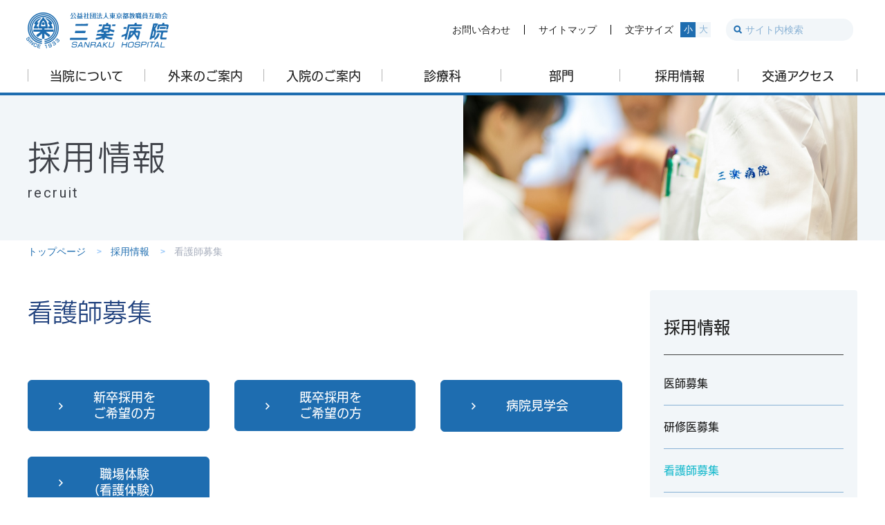

--- FILE ---
content_type: text/html; charset=UTF-8
request_url: https://www.sanraku.or.jp/recruit/nurse/
body_size: 90151
content:
<!DOCTYPE html>
<html lang="ja">
	<head>
		<title>看護師募集 | 公益社団法人東京都教職員互助会 三楽病院</title>
		
<meta charset="UTF-8"/>
<meta name="viewport" content="width=device-width, initial-scale=1.0"/>
<meta name="keywords" content="東京,総合病院,千代田区,御茶ノ水,お茶の水,病院,内科,精神神経科,神経科,精神科,小児科,外科,整形外科,皮膚科,泌尿器科,産婦人科,眼科,耳鼻咽喉科,耳鼻科,放射線科,麻酔科"/>
<meta name="description" content="公益社団法人東京都教職員互助会 三楽病院 千代田区神田駿河台２－５ 病院概要 診療案内等"/>
<meta name="author" content="公益社団法人東京都教職員互助会 三楽病院"/>
<meta property="og:title" content="公益社団法人東京都教職員互助会 三楽病院"/>
<meta property="og:type" content="company"/>
<meta property="og:url" content="https://www.sanraku.or.jp"/>
<meta property="og:image" content="https://www.sanraku.or.jp/common/img/ogp.jpg"/>
<meta property="og:site_name" content="公益社団法人東京都教職員互助会 三楽病院"/>
<meta property="og:description" content="公益社団法人東京都教職員互助会 三楽病院 千代田区神田駿河台２－５ 病院概要 診療案内等"/>
<link rel="shortcut icon" href="/favicon.ico"/>
<link href="https://fonts.googleapis.com/css2?family=Noto+Serif+JP:wght@400;600&family=Ubuntu:wght@500&display=swap" rel="stylesheet">
<link rel="preconnect" href="https://fonts.googleapis.com">
<link rel="preconnect" href="https://fonts.gstatic.com" crossorigin>
<link href="https://fonts.googleapis.com/css2?family=Roboto&display&text=0123456789abcdefghijklmnopqrstuvwxyzABCDEFGHIJKLMNOPQRSTUVWXYZ" rel="stylesheet">
<link rel="stylesheet" href="/common/css/lib/destyle.css"/>
<link rel="stylesheet" href="/common/js/lib/slick/slick.css"/>
<link rel="stylesheet" href="/common/js/lib/slick/slick-theme.css"/>
<link rel="stylesheet" href="/common/js/lib/swiper-4.5.3/css/swiper.min.css"/>
<link rel="stylesheet" href="/common/js/lib/Remodal-1.1.1/remodal.css"/>
<link rel="stylesheet" href="/common/js/lib/Remodal-1.1.1/remodal-default-theme.css"/>
<link rel="stylesheet" href="/common/js/lib/Remodal-1.1.1/remodal-md-theme.css"/>
<link rel="stylesheet" href="/common/css/common.css?2507"/>
<link rel="stylesheet" href="/common/css/form.css"/>
<link rel="stylesheet" href="/common/css/table.css"/>
<link rel="stylesheet" href="/common/css/medium.css" title="medium">
<link rel="alternate stylesheet" href="/common/css/large.css" title="large">
<link rel="stylesheet" href="/common/css/print.css" media="print"/><!-- Global site tag (gtag.js) - Google Analytics -->
<script async src="https://www.googletagmanager.com/gtag/js?id=UA-4126902-33"></script>
<script>
  window.dataLayer = window.dataLayer || [];
  function gtag(){dataLayer.push(arguments);}
  gtag('js', new Date());

  gtag('config', 'UA-4126902-33');
</script>
<!-- Google Tag Manager -->
<script>(function(w,d,s,l,i){w[l]=w[l]||[];w[l].push({'gtm.start':
new Date().getTime(),event:'gtm.js'});var f=d.getElementsByTagName(s)[0],
j=d.createElement(s),dl=l!='dataLayer'?'&l='+l:'';j.async=true;j.src=
'https://www.googletagmanager.com/gtm.js?id='+i+dl;f.parentNode.insertBefore(j,f);
})(window,document,'script','dataLayer','GTM-M8JFSGZ');</script>
<!-- End Google Tag Manager --><style>
    body {
        -webkit-print-color-adjust: exact;
    }
</style>		
<script src="//webfont.fontplus.jp/accessor/script/fontplus.js?C3Lq5Sn4pt8%3D&amp;aa=1&amp;ab=1" charset="utf-8"></script>
<script src="/common/js/lib/jquery-3.5.1.min.js" defer="defer"></script>
<script src="/common/js/lib/jquery.easing.1.3.js" defer="defer"></script>
<script src="/common/js/lib/slick/slick.min.js" defer="defer"></script>
<script src="/common/js/lib/swiper-4.5.3/js/swiper.min.js" defer="defer"></script>
<script src="/common/js/lib/mmenu/js/jquery.mmenu.all.min.js" defer="defer"></script>
<script src="/common/js/lib//jquery.marquee.min.js" defer="defer"></script>
<script src="/common/js/lib/js.cookie.js" defer="defer"></script>
<script src="/common/js/lib/mdlib.js" defer="defer"></script>
<script src="/common/js/lib/responsive-tables.js" defer="defer"></script>
<script src="/common/js/lib/Remodal-1.1.1/remodal.min.js" defer="defer"></script>
<script src="/common/js/common.js?123" defer="defer"></script>	</head>
	<body>
		<div class="root root-nurse">
		<!-- Google Tag Manager (noscript) -->
<noscript><iframe src="https://www.googletagmanager.com/ns.html?id=GTM-M8JFSGZ"
height="0" width="0" style="display:none;visibility:hidden"></iframe></noscript>
<!-- End Google Tag Manager (noscript) -->
<header class="header">
	<div class="header_1">
		<div class="container">
			<div class="header_1_1"><a class="header_logo" href="/"><img class="nomalLogo" src="/common/img/header/logo.png" alt="公益社団法人東京都教職員互助会 三楽病院"/></a>
				<div class="spHeaderSerch">
					<a class="spSearchBtn" href="#"></a>
					<div class="spSearchArea">
						<div class="spheader-search">
							<form action="https://www.google.co.jp/search" method="get">
								<input class="input" type="text" placeholder="サイト内検索" name="q" title="サイト内検索" value=""/>
								<input type="hidden" value="UTF-8" name="ie"/> 
								<input type="hidden" value="UTF-8" name="oe"/>
								<input type="hidden" value="ja" name="hl"/>
								<input type="hidden" value="www.sanraku.or.jp" name="sitesearch"/>
								<input class="submitBtn" type="submit" value="検索する">
							</form>
						</div>
					</div>
				</div>
			</div>
			<div class="header_1_2">
				<div class="header_1_2_1">
					<ul class="header_nav">
						<li><a href="/contact/">お問い合わせ</a></li>
						<li><a href="/sitemap/">サイトマップ</a></li>
						<li><a href="#">文字サイズ</a></li>
					</ul>
					<div class="header-fontsize">
						<ul class="fontsize fontsize-medium">
							<li><a class="_m" href="#" data-csstitle="medium">小</a></li>
							<li><a class="_l" href="#" data-csstitle="large">大</a></li>
						</ul>
					</div>
					<div class="header-search">
						<form class="search" action="https://www.google.co.jp/search" method="get">
							<div class="header-search-inner">
								<input class="serch_input" type="text" placeholder="サイト内検索" name="q" title="サイト内検索" value=""/>
								<input class="inputBtn" type="image" src="/common/img/header/icon/search_icon.png" width="16" height="16" alt="" />
								<input type="hidden" value="UTF-8" name="ie"/>
								<input type="hidden" value="UTF-8" name="oe"/>
								<input type="hidden" value="ja" name="hl"/>
								<input type="hidden" value="www.sanraku.or.jp" name="sitesearch"/>
							</div>
						</form>
					</div>
				</div>
			</div>
		</div>
	</div>
	<div class="header_2">
<nav class="gnav">
	<div class="container">
		<ul class="gnavList">
			<li class="gnavListItem gnavListItem-about"><a class="gnavLink" href="/about/">当院について</a></li>
			<li class="gnavListItem gnavListItem-outpatient"><a class="gnavLink" href="/outpatient/">外来のご案内</a></li>
			<li class="gnavListItem gnavListItem-inpatient"><a class="gnavLink" href="/inpatient/">入院のご案内</a></li>
			<li class="gnavListItem gnavListItem-department"><a class="gnavLink" href="/department/">診療科</a></li>
			<li class="gnavListItem gnavListItem-section"><a class="gnavLink" href="/section/">部門</a></li>
			<li class="gnavListItem gnavListItem-recruit"><a class="gnavLink" href="/recruit/">採用情報</a></li>
			<li class="gnavListItem gnavListItem-access"><a class="gnavLink" href="/about/access/">交通アクセス</a></li>
		</ul>
	</div>
	<div class="gnavSubArea">
		<ul class="gnavSubList">
			<li class="gnavSub gnavSub-about">
				<div class="container">
					<div class="gnavImgLink">
						<a href="/about/">
						<div class="gnavImgLinkHead">
							<img src="/common/img/header/gnav/gnav_about_img.jpg" alt="">
						</div>
						<div class="gnavImgLinkBody">
							<p>当院について</p>
						</div>
						</a>
					</div>
					
<ul class="cancel">
  <li class=""><a href="/about/ourhospital/">病院概要</a></li>
  <li class=""><a href="/about/message/">院長挨拶</a></li>
  <li class=""><a href="/about/philosophy/">理念・基本方針</a></li>
  <li class=""><a href="/about/floorguide/">フロア案内</a></li>
  <li class=""><a href="/about/clinical_trial/">治験審査委員会</a></li>
  <li class=""><a href="/about/customer-harassment/">カスタマー・ハラスメントに対する基本方針</a></li>
  <li class=""><a href="/about/clinical_research/">臨床研究について</a></li>
  <li class=""><a href="/about/hospital_index/">病院指標</a>
    <ul class="cancel">
      <li class=""><a href="/about/hospital_index/h27/">平成27年度</a></li>
      <li class=""><a href="/about/hospital_index/h28/">平成28年度</a></li>
      <li class=""><a href="/about/hospital_index/h29/">平成29年度</a></li>
      <li class=""><a href="/about/hospital_index/h30/">平成30年度</a></li>
      <li class=""><a href="/about/hospital_index/r01/">令和元年度</a></li>
	  <li class=""><a href="/about/hospital_index/r02/">令和2年度</a></li>
	  <li class=""><a href="/about/hospital_index/r03/">令和3年度</a></li>
	  <li class=""><a href="/about/hospital_index/r04/">令和4年度</a></li>
    </ul>
  </li>
  <li class=""><a href="/about/blood_transfusion/">輸血を拒否する患者様に関する当院の治療方針</a></li>

  <li class=""><a href="/about/certification/">認証・認定等</a>
    <ul class="cancel">
      <li class=""><a href="/about/certification/evaluation/">人間ドック健診施設機能評価（Ver.4.0）</a></li>
      <li class=""><a href="/about/certification/iso/">ISO27001認証</a></li>
    </ul>
  </li>
  <li class=""><a href="/about/wirelesslan/">無線LAN（Wi-Fi）のお知らせ</a></li>
  <li class=""><a href="/about/access/">交通アクセス</a></li>
  <li class=""><a href="/about/license/">オンライン資格確認</a></li>
  <li class=""><a href="/about/facility/">施設基準等</a></li>
</ul>				</div>
			</li>
			<li class="gnavSub gnavSub-outpatient">
				<div class="container">
					<div class="gnavImgLink">
						<a href="/outpatient/">
						<div class="gnavImgLinkHead">
							<img src="/common/img/header/gnav/gnav_outpatient_img.jpg" alt="">
						</div>
						<div class="gnavImgLinkBody">
							<p>外来のご案内</p>
						</div>
						</a>
					</div>
				
<ul class="cancel">
    <li class=""><a href="/outpatient/about/">外来受診について</a></li>
    <li class=""><a href="/outpatient/table/">外来診療担当表</a></li>
    <li class=""><a href="/outpatient/newpatient/">新患の方</a></li>
    <li class=""><a href="/outpatient/patient/">再来の方</a></li>
    <li class=""><a href="/outpatient/general/">一般・専門外来のご案内</a></li>
    <li class=""><a href="/outpatient/reservation/">電話予約センター</a></li>
    <li class=""><a href="/outpatient/payment/">診療費について</a>
        <ul class="cancel">
            <li class=""><a href="/outpatient/payment/dpc/">DPCについて</a></li>
            <!-- <li class=""><a href="/outpatient/payment/addition/">初診の自費加算</a></li> -->
            <li class=""><a href="/outpatient/payment/high_medical_expenses/">高額療養費</a></li>
        </ul>
    </li>
    <li class=""><a href="/outpatient/userguide/">自動再来受付器の使用方法</a></li>
    <li class=""><a href="/outpatient/bell/">呼出受信機の使用方法</a></li>
    <li class=""><a href="/outpatient/nighttime/">夜間診療について</a></li>
    <li class=""><a href="/outpatient/emergency_medical/">救急外来について</a></li>
    <!-- <li class=""><a href="/outpatient/medicine/">お薬のお受け取り</a></li> -->
    <li class=""><a href="/outpatient/document/">「文書受付」窓口のご案内</a></li>
    <li class=""><a href="/outpatient/otherpatient/">患者様へのお願い</a></li>
    <li class=""><a href="/outpatient/secondopinion/">セカンド・オピニオンについて</a></li>
</ul>				</div>
			</li>
			<li class="gnavSub gnavSub-inpatient">
				<div class="container">
					<div class="gnavImgLink">
						<a href="/inpatient/">
						<div class="gnavImgLinkHead">
							<img src="/common/img/header/gnav/gnav_inpatient_img.jpg" alt="">
						</div>
						<div class="gnavImgLinkBody">
							<p>入院のご案内</p>
						</div>
						</a>
					</div>
					<ul class="cancel">
    <li class=""><a href="/inpatient/about/">入院について</a>
        <ul class="cancel">
            <li class=""><a href="/outpatient/payment/#sec02">診療費について</a></li>
        </ul>
        </li>
    <li class=""><a href="/inpatient/out/">外出について</a></li>
    <li class=""><a href="/inpatient/meeting/">面会について</a></li>
    <li class=""><a href="/inpatient/meal/">食事について</a></li>
    <li class=""><a href="/inpatient/notice/">入院生活上の留意点</a></li>
    <li class=""><a href="/outpatient/payment/#sec02">診療費について</a></li>
    <li class=""><a href="/outpatient/payment/dpc/">DPCについて</a></li>
</ul>				</div>
			</li>
			<li class="gnavSub gnavSub-department">
				<div class="container">
					<div class="gnavImgLink">
						<a href="/department/">
						<div class="gnavImgLinkHead">
							<img src="/common/img/header/gnav/gnav_department_img.jpg" alt="">
						</div>
						<div class="gnavImgLinkBody">
							<p>診療科</p>
						</div>
						</a>
					</div>
					
<ul class="cancel">
  <li class=""><a href="/department/gastroenterology/outline/">消化器内科</a>
    <ul class="cancel">
      <li class=""><a href="/department/gastroenterology/outline/">診療概要</a></li>
      <li class=""><a href="/department/gastroenterology/specialty/">治療手技・手術</a></li>
      <!-- <li class=""><a href="/department/gastroenterology/referral/">紹介情報</a></li> -->
    </ul>
  </li>
  <li class=""><a href="/department/cardiology/outline/">循環器内科</a>
    <ul class="cancel">
      <li class=""><a href="/department/cardiology/outline/">診療概要</a></li>
      <li class=""><a href="/department/cardiology/specialty/">治療手技・手術</a></li>
      <!-- <li class=""><a href="/department/cardiology/referral/">紹介情報</a></li> -->
    </ul>
  </li>
  <li class=""><a href="/department/diabetes/outline/">糖尿病・代謝内科</a>
    <ul class="cancel">
      <li class=""><a href="/department/diabetes/outline/">診療概要</a></li>
<!--      <li class=""><a href="/department/diabetes/specialty/">専門治療・外来</a></li> -->
      <!-- <li class=""><a href="/department/diabetes/referral/">紹介情報</a></li> -->
    </ul>
  </li>
  <li class=""><a href="/department/respiratory/outline/">呼吸器内科</a>
    <ul class="cancel">
      <li class=""><a href="/department/respiratory/outline/">診療概要</a></li>
      <!-- <li class=""><a href="/department/respiratory/specialty/">専門治療・外来</a></li> -->
      <!-- <li class=""><a href="/department/respiratory/referral/">紹介情報</a></li> -->
    </ul>
  </li>
  <li class=""><a href="/department/internal_medicine/outline/">総合内科</a>
<!--    <ul class="cancel">
      <li class=""><a href="/department/internal_medicine/outline/">診療概要</a></li>
      <li class=""><a href="/department/internal_medicine/specialty/">専門治療・外来</a></li>
      <li class=""><a href="/department/internal_medicine/referral/">紹介情報</a></li>
    </ul> -->
  </li>
  <li class=""><a href="/department/psychoneurotic/outline/">精神神経科</a>
    <ul class="cancel">
      <li class=""><a href="/department/psychoneurotic/outline/">診療概要</a></li>
      <li class=""><a href="/department/psychoneurotic/specialty/">リハビリ入院プログラム・心理カウンセリング</a></li>
      <!-- <li class=""><a href="/department/psychoneurotic/referral/">紹介情報</a></li> -->
    </ul>
  </li>
  <li class=""><a href="/department/surgery/outline/">外科・消化器外科</a>
    <ul class="cancel">
      <li class=""><a href="/department/surgery/outline/">診療概要</a></li>
      <li class=""><a href="/department/surgery/specialty/">疾患・治療手技</a></li>
      <!-- <li class=""><a href="/department/surgery/referral/">紹介情報</a></li> -->
    </ul>
  </li>
  <li class=""><a href="/department/neurosurgery/outline/">脳神経外科</a>
    <!-- <ul class="cancel">
      <li class=""><a href="/department/neurosurgery/outline/">診療概要</a></li> -->
<!--      <li class=""><a href="/department/neurosurgery/specialty/">専門治療・外来</a></li> -->
      <!-- <li class=""><a href="/department/neurosurgery/referral/">紹介情報</a></li> -->
    <!-- </ul> -->
  </li>
  <li class=""><a href="/department/orthopaedics/outline/">整形外科</a>
    <ul class="cancel">
      <li class=""><a href="/department/orthopaedics/outline/">診療概要</a></li>
      <li class=""><a href="/department/orthopaedics/specialty/">専門治療・診療実績</a></li>
      <!-- <li class=""><a href="/department/orthopaedics/referral/">紹介情報</a></li> -->
    </ul>
  </li>
  <li class=""><a href="/department/dermatology/outline/">皮膚科</a>
    <ul class="cancel">
      <li class=""><a href="/department/dermatology/outline/">診療概要</a></li>
      <li class=""><a href="/department/dermatology/specialty/">専門治療・外来</a></li>
     <!--  <li class=""><a href="/department/dermatology/referral/">紹介情報</a></li> -->
    </ul>
  </li>
  <li class=""><a href="/department/urology/outline/">泌尿器科</a>
    <ul class="cancel">
      <li class=""><a href="/department/urology/outline/">診療概要</a></li>
      <li class=""><a href="/department/urology/specialty/">専門治療・外来</a></li>
      <!-- <li class=""><a href="/department/urology/referral/">紹介情報</a></li> -->
    </ul>
  </li>

  <li class=""><a href="/department/obgny/outline/">産婦人科</a>
    <ul class="cancel">
      <li class=""><a href="/department/obgny/obstetrics/">産科</a>
		<!-- <ul class="cancel">
					<li class=""><a href="/department/obgny/obstetrics/online/">オンラインペアレンツクラス</a></li>
		</ul> -->
	</li>
      <li class=""><a href="/department/obgny/gynecology/">婦人科</a></li>
    </ul>
  </li>

  <li class=""><a href="/department/ophthalmology/outline/">眼科</a>
    <ul class="cancel">
      <li class=""><a href="/department/ophthalmology/outline/">診療概要</a></li>
      <!-- <li class=""><a href="/department/ophthalmology/specialty/">専門治療・外来</a></li> -->
      <!-- <li class=""><a href="/department/ophthalmology/referral/">紹介情報</a></li> -->
    </ul>
  </li>
  <li class=""><a href="/department/otolaryngology/outline/">耳鼻咽喉科</a>
    <ul class="cancel">
      <li class=""><a href="/department/otolaryngology/outline/">診療概要</a></li>
      <li class=""><a href="/department/otolaryngology/specialty/">主な対象疾患</a></li>
      <!-- <li class=""><a href="/department/otolaryngology/referral/">紹介情報</a></li> -->
    </ul>
  </li>
  <li class=""><a href="/department/chemo/">外来化学療法室</a></li>
  <li class=""><a href="/department/radiology/outline/">放射線科</a>
    <ul class="cancel">
      <li class=""><a href="/department/radiology/outline/">診療概要</a></li>
      <!-- <li class=""><a href="/department/radiology/specialty/">専門治療・外来</a></li> -->
      <!-- <li class=""><a href="/department/radiology/referral/">紹介情報</a></li> -->
    </ul>
  </li>
  <li class=""><a href="/department/anesthesiology/outline/">麻酔科</a>
    <ul class="cancel">
      <li class=""><a href="/department/anesthesiology/outline/">診療概要</a></li>
    </ul>
  </li>
  <li class=""><a href="/department/pediatrics/outline/">小児科</a>
    <ul class="cancel">
      <li class=""><a href="/department/pediatrics/outline/">診療概要</a></li>
      <!-- <li class=""><a href="/department/pediatrics/specialty/">専門治療・外来</a></li> -->
      <!-- <li class=""><a href="/department/pediatrics/referral/">紹介情報</a></li> -->
    </ul>
  </li>
  <li class=""><a href="/department/health/">健康管理科・予防医学内科</a></li>
  <li class=""><a href="/department/commondisease/outline/">生活習慣病クリニック</a>
    <ul class="cancel">
          <li class=""><a href="/department/commondisease/check/">受診のご案内</a></li>
          <li class=""><a href="/department/commondisease/staff/">医師紹介</a></li>
          <li class=""><a href="/department/commondisease/admission/">教育入院について</a></li>
     </ul>
      <!-- </li> -->
  </li>
  <li class=""><a href="/department/orthopaedicscentre/">三楽脊椎脊髄センター</a></li>
  <li class=""><a href="/department/digestive/">内視鏡センター</a></li>
</ul>				</div>
			</li>
			<li class="gnavSub gnavSub-section">
				<div class="container">
					<div class="gnavImgLink">
						<a href="/section/">
						<div class="gnavImgLinkHead">
							<img src="/common/img/header/gnav/gnav_section_img.jpg" alt="">
						</div>
						<div class="gnavImgLinkBody">
							<p>部門</p>
						</div>
						</a>
					</div>
					
<ul class="cancel">
	<li class=""><a href="/section/pharmacy/">薬剤科</a>
		<ul class="cancel">
			<li class=""><a href="/section/pharmacy/medicine_list/">採用医薬品について
</a></li>
		</ul>
	</li>
	<li class=""><a href="/section/clinical/">臨床検査科</a></li>
	<li class="">
		<a href="/section/rehabilitation/">整形外科リハビリテーション室</a>
		<ul class="cancel">
			<li class=""><a href="/section/rehabilitation/news/">お知らせ</a></li>
			<li class=""><a href="/section/rehabilitation/rehabilitation_column/">スタッフコラム</a></li>
		</ul>
	</li>
	<li class=""><a href="/section/nutrition/about/">栄養科</a>
		<ul class="cancel">
			<li class="">
				<a href="/section/nutrition/menu/">メニューについて</a>
				<ul class="cancel">
					<li class=""><a href="/section/nutrition/menu/past/">これまでの特別メニュー</a></li>
				</ul>
			</li>
			<li class=""><a href="/section/nutrition/class/">栄養教室</a></li>
			<li class=""><a href="/section/nutrition/consultation/">栄養相談</a></li>
			<li class=""><a href="/section/nutrition/news/">お知らせ</a></li>
		</ul>
	</li>
	<li class=""><a href="/section/dock/">人間ドック（健診課）</a>
<ul class="cancel">
    <li class=""><a href="/section/dock/news/">人間ドック・健診のお知らせ</a></li>
    <li class=""><a href="/section/dock/flow">人間ドック・健診の流れ</a>
    </li>
    <li class=""><a href="/section/dock/course/">コース・オプション一覧</a>
        <ul class="cancel">
            <li class=""><a href="/section/dock/course/day/">日帰りドックコース</a></li>
            <li class=""><a href="/section/dock/course/brain/">脳ドックコース</a></li>
            <li class=""><a href="/section/dock/course/women/">女性ドックコース</a></li>
            <li class=""><a href="/section/dock/course/colon/">大腸ドックコース</a></li>
            <li class=""><a href="/section/dock/course/option/">オプション検査</a></li>
            <li class=""><a href="/section/dock/course/endscope/">内視鏡検査</a></li>
            <li class=""><a href="/section/dock/course/check/">検査内容比較表</a></li>
            <li class=""><a href="/section/dock/course/result/">結果説明について</a></li>
			<li class=""><a href="/section/dock/course/member/">公立学校共済組合東京支部組合員の方へ</a></li>
        </ul>
    </li>
    <li class=""><a href="/section/dock/reserve/">ご予約方法</a>
	</li>
            <li class=""><a href="/section/dock/important/">注意事項</a></li>
            <li class=""><a href="/section/dock/faq/">よくあるご質問</a></li>
            <li class=""><a href="/section/dock/access/">交通アクセス</a></li>
</ul>
	</li>
	<li class=""><a href="/section/regionrelation/">地域医療連携室</a></li>
	<li class=""><a href="/section/consultation/">医療相談室</a></li>
	<li class=""><a href="/section/communitycare/">地域包括ケア病棟</a></li>
	<li class=""><a href="/section/palliativecare/">緩和ケアチーム</a></li>
	<li class=""><a href="/section/nst/">栄養サポートチーム（NST）</a></li>
	<li class=""><a href="/section/nurse/">看護部</a>
		<ul class="cancel">
			<li class=""><a href="/section/nurse/greeting/">理念・あいさつ</a></li>
			<li class=""><a href="/section/nurse/system/">看護体制</a>
				<ul class="cancel">
					<li class=""><a href="/section/nurse/system/work/">勤務例</a></li>
				</ul>
			</li>
			<li class=""><a href="/section/nurse/interview/01/">看護師の声</a>
				<ul class="cancel">
					<li class=""><a href="/section/nurse/interview/">看護師クローズアップ</a></li>
				</ul>
			</li>
			<li class=""><a href="/section/nurse/education/">教育体制・研修プログラム</a>
				<ul class="cancel">
					<li class=""><a href="/section/nurse/education/rookie/">新人教育プログラム</a></li>
					<li class=""><a href="/section/nurse/education/careerup/">キャリアアッププログラム</a></li>
					<li class=""><a href="/section/nurse/education/mid_career/">中途採用者教育プログラム</a></li>
				</ul>
			</li>
			<li class=""><a href="/section/nurse/welfare/">福利厚生</a></li>
			<li class=""><a href="/section/nurse/other/">PICK UP</a></li>
			<li class=""><a href="/section/nurse/">お問い合わせ</a></li>
		</ul>
	</li>
	<li class=""><a href="/section/handicapped/">障害者雇用</a></li>
</ul>				</div>
			</li>
			<li class="gnavSub gnavSub-recruit">
				<div class="container">
					<div class="gnavImgLink">
						<a href="/recruit/">
						<div class="gnavImgLinkHead">
							<img src="/common/img/header/gnav/gnav_recruit_img.jpg" alt="">
						</div>
						<div class="gnavImgLinkBody">
							<p>採用情報</p>
						</div>
						</a>
					</div>
					
<ul class="cancel">
    <li class=""><a href="/recruit/doctor/">医師募集</a></li>
    <li class=""><a href="/recruit/intern/">研修医募集</a></li>
    <li class="active"><a href="/recruit/nurse/">看護師募集</a>
        <ul class="cancel">
            <li class=""><a href="/recruit/nurse/description/">募集要項・採用試験</a></li>
            <li class=""><a href="/recruit/nurse/exam/">病院見学・職場体験</a></li>
        </ul>
    </li>
    <li class=""><a href="/recruit/comedical/">コメディカル募集</a></li>
    <li class=""><a href="/recruit/clerk/">事務員募集</a></li>
    <li class=""><a href="/recruit/news/">採用情報のお知らせ</a></li>
</ul>				</div>
			</li>
		</ul>
	</div>
</nav></div><div class="spMenu">
  <div class="spMenuInner">
    <div class="spMenuItem1 alignCenter">
      <a href="/"><img src="/common/img/header/logo.png" alt="公益社団法人東京都教職員互助会 三楽病院"></a>
    </div>
    <div class="spMenuItem2">
      <form action="https://www.google.co.jp/search" method="get">
        <input class="input" type="text" placeholder="サイト内を検索する" name="q" title="サイト内検索" value=""/>
        <input type="hidden" value="UTF-8" name="ie"/>
        <input type="hidden" value="UTF-8" name="oe"/>
        <input type="hidden" value="ja" name="hl"/>
        <input type="hidden" value="www.sanraku.or.jp" name="sitesearch"/>
        <input class="submitBtn" src="/common/img/spmenu/search_icon_sp.png" alt="検索" type="image" width="20" height="20">
      </form>
    </div>
    <div class="spMenuItem3">
      <a href="/outpatient/table//">外来診療担当表</a>
    </div>
    <div class="spMenuItem4">
      <div class="spmenulinkBtn contact">
        <a href="/contact/"><span>お問い合わせ</span></a>
      </div>
      <div class="spmenulinkBtn access">
        <a href="/about/access/"><span>交通アクセス</span></a>
      </div>
    </div>
    <div class="spMenuItem5">
      <div class="spmenu_list">
        <div class="spmenu_list_head">
          当院について
          <div class="spmenu_list_btn"><span></span></div>
        </div>
        <div class="spmenu_list_body">
          <ul>
            <li class="spMenuTopBtn"><a href="/about/">当院についてTOP</a>
              
<ul class="cancel">
  <li class=""><a href="/about/ourhospital/">病院概要</a></li>
  <li class=""><a href="/about/message/">院長挨拶</a></li>
  <li class=""><a href="/about/philosophy/">理念・基本方針</a></li>
  <li class=""><a href="/about/floorguide/">フロア案内</a></li>
  <li class=""><a href="/about/clinical_trial/">治験審査委員会</a></li>
  <li class=""><a href="/about/customer-harassment/">カスタマー・ハラスメントに対する基本方針</a></li>
  <li class=""><a href="/about/clinical_research/">臨床研究について</a></li>
  <li class=""><a href="/about/hospital_index/">病院指標</a>
    <ul class="cancel">
      <li class=""><a href="/about/hospital_index/h27/">平成27年度</a></li>
      <li class=""><a href="/about/hospital_index/h28/">平成28年度</a></li>
      <li class=""><a href="/about/hospital_index/h29/">平成29年度</a></li>
      <li class=""><a href="/about/hospital_index/h30/">平成30年度</a></li>
      <li class=""><a href="/about/hospital_index/r01/">令和元年度</a></li>
	  <li class=""><a href="/about/hospital_index/r02/">令和2年度</a></li>
	  <li class=""><a href="/about/hospital_index/r03/">令和3年度</a></li>
	  <li class=""><a href="/about/hospital_index/r04/">令和4年度</a></li>
    </ul>
  </li>
  <li class=""><a href="/about/blood_transfusion/">輸血を拒否する患者様に関する当院の治療方針</a></li>

  <li class=""><a href="/about/certification/">認証・認定等</a>
    <ul class="cancel">
      <li class=""><a href="/about/certification/evaluation/">人間ドック健診施設機能評価（Ver.4.0）</a></li>
      <li class=""><a href="/about/certification/iso/">ISO27001認証</a></li>
    </ul>
  </li>
  <li class=""><a href="/about/wirelesslan/">無線LAN（Wi-Fi）のお知らせ</a></li>
  <li class=""><a href="/about/access/">交通アクセス</a></li>
  <li class=""><a href="/about/license/">オンライン資格確認</a></li>
  <li class=""><a href="/about/facility/">施設基準等</a></li>
</ul>            </li>
          </ul>
        </div>
      </div>
      <div class="spmenu_list">
        <div class="spmenu_list_head">
          外来のご案内
          <div class="spmenu_list_btn"><span></span></div>
        </div>
        <div class="spmenu_list_body">
          <ul>
            <li class="spMenuTopBtn"><a href="/outpatient/">外来のご案内TOP</a>
              
<ul class="cancel">
    <li class=""><a href="/outpatient/about/">外来受診について</a></li>
    <li class=""><a href="/outpatient/table/">外来診療担当表</a></li>
    <li class=""><a href="/outpatient/newpatient/">新患の方</a></li>
    <li class=""><a href="/outpatient/patient/">再来の方</a></li>
    <li class=""><a href="/outpatient/general/">一般・専門外来のご案内</a></li>
    <li class=""><a href="/outpatient/reservation/">電話予約センター</a></li>
    <li class=""><a href="/outpatient/payment/">診療費について</a>
        <ul class="cancel">
            <li class=""><a href="/outpatient/payment/dpc/">DPCについて</a></li>
            <!-- <li class=""><a href="/outpatient/payment/addition/">初診の自費加算</a></li> -->
            <li class=""><a href="/outpatient/payment/high_medical_expenses/">高額療養費</a></li>
        </ul>
    </li>
    <li class=""><a href="/outpatient/userguide/">自動再来受付器の使用方法</a></li>
    <li class=""><a href="/outpatient/bell/">呼出受信機の使用方法</a></li>
    <li class=""><a href="/outpatient/nighttime/">夜間診療について</a></li>
    <li class=""><a href="/outpatient/emergency_medical/">救急外来について</a></li>
    <!-- <li class=""><a href="/outpatient/medicine/">お薬のお受け取り</a></li> -->
    <li class=""><a href="/outpatient/document/">「文書受付」窓口のご案内</a></li>
    <li class=""><a href="/outpatient/otherpatient/">患者様へのお願い</a></li>
    <li class=""><a href="/outpatient/secondopinion/">セカンド・オピニオンについて</a></li>
</ul>            </li>
          </ul>
        </div>
      </div>
      <div class="spmenu_list">
        <div class="spmenu_list_head">
          入院のご案内
          <div class="spmenu_list_btn"><span></span></div>
        </div>
        <div class="spmenu_list_body">
          <ul>
            <li class="spMenuTopBtn"><a href="/inpatient/">入院のご案内TOP</a>
              <ul class="cancel">
    <li class=""><a href="/inpatient/about/">入院について</a>
        <ul class="cancel">
            <li class=""><a href="/outpatient/payment/#sec02">診療費について</a></li>
        </ul>
        </li>
    <li class=""><a href="/inpatient/out/">外出について</a></li>
    <li class=""><a href="/inpatient/meeting/">面会について</a></li>
    <li class=""><a href="/inpatient/meal/">食事について</a></li>
    <li class=""><a href="/inpatient/notice/">入院生活上の留意点</a></li>
    <li class=""><a href="/outpatient/payment/#sec02">診療費について</a></li>
    <li class=""><a href="/outpatient/payment/dpc/">DPCについて</a></li>
</ul>            </li>
          </ul>
        </div>
      </div>
      <div class="spmenu_list">
        <div class="spmenu_list_head">
          診療科
          <div class="spmenu_list_btn"><span></span></div>
        </div>
        <div class="spmenu_list_body">
          <ul>
            <li class="spMenuTopBtn"><a href="/department/">診療科TOP</a>
              
<ul class="cancel">
  <li class=""><a href="/department/gastroenterology/outline/">消化器内科</a>
    <ul class="cancel">
      <li class=""><a href="/department/gastroenterology/outline/">診療概要</a></li>
      <li class=""><a href="/department/gastroenterology/specialty/">治療手技・手術</a></li>
      <!-- <li class=""><a href="/department/gastroenterology/referral/">紹介情報</a></li> -->
    </ul>
  </li>
  <li class=""><a href="/department/cardiology/outline/">循環器内科</a>
    <ul class="cancel">
      <li class=""><a href="/department/cardiology/outline/">診療概要</a></li>
      <li class=""><a href="/department/cardiology/specialty/">治療手技・手術</a></li>
      <!-- <li class=""><a href="/department/cardiology/referral/">紹介情報</a></li> -->
    </ul>
  </li>
  <li class=""><a href="/department/diabetes/outline/">糖尿病・代謝内科</a>
    <ul class="cancel">
      <li class=""><a href="/department/diabetes/outline/">診療概要</a></li>
<!--      <li class=""><a href="/department/diabetes/specialty/">専門治療・外来</a></li> -->
      <!-- <li class=""><a href="/department/diabetes/referral/">紹介情報</a></li> -->
    </ul>
  </li>
  <li class=""><a href="/department/respiratory/outline/">呼吸器内科</a>
    <ul class="cancel">
      <li class=""><a href="/department/respiratory/outline/">診療概要</a></li>
      <!-- <li class=""><a href="/department/respiratory/specialty/">専門治療・外来</a></li> -->
      <!-- <li class=""><a href="/department/respiratory/referral/">紹介情報</a></li> -->
    </ul>
  </li>
  <li class=""><a href="/department/internal_medicine/outline/">総合内科</a>
<!--    <ul class="cancel">
      <li class=""><a href="/department/internal_medicine/outline/">診療概要</a></li>
      <li class=""><a href="/department/internal_medicine/specialty/">専門治療・外来</a></li>
      <li class=""><a href="/department/internal_medicine/referral/">紹介情報</a></li>
    </ul> -->
  </li>
  <li class=""><a href="/department/psychoneurotic/outline/">精神神経科</a>
    <ul class="cancel">
      <li class=""><a href="/department/psychoneurotic/outline/">診療概要</a></li>
      <li class=""><a href="/department/psychoneurotic/specialty/">リハビリ入院プログラム・心理カウンセリング</a></li>
      <!-- <li class=""><a href="/department/psychoneurotic/referral/">紹介情報</a></li> -->
    </ul>
  </li>
  <li class=""><a href="/department/surgery/outline/">外科・消化器外科</a>
    <ul class="cancel">
      <li class=""><a href="/department/surgery/outline/">診療概要</a></li>
      <li class=""><a href="/department/surgery/specialty/">疾患・治療手技</a></li>
      <!-- <li class=""><a href="/department/surgery/referral/">紹介情報</a></li> -->
    </ul>
  </li>
  <li class=""><a href="/department/neurosurgery/outline/">脳神経外科</a>
    <!-- <ul class="cancel">
      <li class=""><a href="/department/neurosurgery/outline/">診療概要</a></li> -->
<!--      <li class=""><a href="/department/neurosurgery/specialty/">専門治療・外来</a></li> -->
      <!-- <li class=""><a href="/department/neurosurgery/referral/">紹介情報</a></li> -->
    <!-- </ul> -->
  </li>
  <li class=""><a href="/department/orthopaedics/outline/">整形外科</a>
    <ul class="cancel">
      <li class=""><a href="/department/orthopaedics/outline/">診療概要</a></li>
      <li class=""><a href="/department/orthopaedics/specialty/">専門治療・診療実績</a></li>
      <!-- <li class=""><a href="/department/orthopaedics/referral/">紹介情報</a></li> -->
    </ul>
  </li>
  <li class=""><a href="/department/dermatology/outline/">皮膚科</a>
    <ul class="cancel">
      <li class=""><a href="/department/dermatology/outline/">診療概要</a></li>
      <li class=""><a href="/department/dermatology/specialty/">専門治療・外来</a></li>
     <!--  <li class=""><a href="/department/dermatology/referral/">紹介情報</a></li> -->
    </ul>
  </li>
  <li class=""><a href="/department/urology/outline/">泌尿器科</a>
    <ul class="cancel">
      <li class=""><a href="/department/urology/outline/">診療概要</a></li>
      <li class=""><a href="/department/urology/specialty/">専門治療・外来</a></li>
      <!-- <li class=""><a href="/department/urology/referral/">紹介情報</a></li> -->
    </ul>
  </li>

  <li class=""><a href="/department/obgny/outline/">産婦人科</a>
    <ul class="cancel">
      <li class=""><a href="/department/obgny/obstetrics/">産科</a>
		<!-- <ul class="cancel">
					<li class=""><a href="/department/obgny/obstetrics/online/">オンラインペアレンツクラス</a></li>
		</ul> -->
	</li>
      <li class=""><a href="/department/obgny/gynecology/">婦人科</a></li>
    </ul>
  </li>

  <li class=""><a href="/department/ophthalmology/outline/">眼科</a>
    <ul class="cancel">
      <li class=""><a href="/department/ophthalmology/outline/">診療概要</a></li>
      <!-- <li class=""><a href="/department/ophthalmology/specialty/">専門治療・外来</a></li> -->
      <!-- <li class=""><a href="/department/ophthalmology/referral/">紹介情報</a></li> -->
    </ul>
  </li>
  <li class=""><a href="/department/otolaryngology/outline/">耳鼻咽喉科</a>
    <ul class="cancel">
      <li class=""><a href="/department/otolaryngology/outline/">診療概要</a></li>
      <li class=""><a href="/department/otolaryngology/specialty/">主な対象疾患</a></li>
      <!-- <li class=""><a href="/department/otolaryngology/referral/">紹介情報</a></li> -->
    </ul>
  </li>
  <li class=""><a href="/department/chemo/">外来化学療法室</a></li>
  <li class=""><a href="/department/radiology/outline/">放射線科</a>
    <ul class="cancel">
      <li class=""><a href="/department/radiology/outline/">診療概要</a></li>
      <!-- <li class=""><a href="/department/radiology/specialty/">専門治療・外来</a></li> -->
      <!-- <li class=""><a href="/department/radiology/referral/">紹介情報</a></li> -->
    </ul>
  </li>
  <li class=""><a href="/department/anesthesiology/outline/">麻酔科</a>
    <ul class="cancel">
      <li class=""><a href="/department/anesthesiology/outline/">診療概要</a></li>
    </ul>
  </li>
  <li class=""><a href="/department/pediatrics/outline/">小児科</a>
    <ul class="cancel">
      <li class=""><a href="/department/pediatrics/outline/">診療概要</a></li>
      <!-- <li class=""><a href="/department/pediatrics/specialty/">専門治療・外来</a></li> -->
      <!-- <li class=""><a href="/department/pediatrics/referral/">紹介情報</a></li> -->
    </ul>
  </li>
  <li class=""><a href="/department/health/">健康管理科・予防医学内科</a></li>
  <li class=""><a href="/department/commondisease/outline/">生活習慣病クリニック</a>
    <ul class="cancel">
          <li class=""><a href="/department/commondisease/check/">受診のご案内</a></li>
          <li class=""><a href="/department/commondisease/staff/">医師紹介</a></li>
          <li class=""><a href="/department/commondisease/admission/">教育入院について</a></li>
     </ul>
      <!-- </li> -->
  </li>
  <li class=""><a href="/department/orthopaedicscentre/">三楽脊椎脊髄センター</a></li>
  <li class=""><a href="/department/digestive/">内視鏡センター</a></li>
</ul>            </li>
          </ul>
        </div>
      </div>
      <div class="spmenu_list">
        <div class="spmenu_list_head">
          部門
          <div class="spmenu_list_btn"><span></span></div>
        </div>
        <div class="spmenu_list_body">
          <ul>
            <li class="spMenuTopBtn"><a href="/section/">部門TOP</a>
              
<ul class="cancel">
	<li class=""><a href="/section/pharmacy/">薬剤科</a>
		<ul class="cancel">
			<li class=""><a href="/section/pharmacy/medicine_list/">採用医薬品について
</a></li>
		</ul>
	</li>
	<li class=""><a href="/section/clinical/">臨床検査科</a></li>
	<li class="">
		<a href="/section/rehabilitation/">整形外科リハビリテーション室</a>
		<ul class="cancel">
			<li class=""><a href="/section/rehabilitation/news/">お知らせ</a></li>
			<li class=""><a href="/section/rehabilitation/rehabilitation_column/">スタッフコラム</a></li>
		</ul>
	</li>
	<li class=""><a href="/section/nutrition/about/">栄養科</a>
		<ul class="cancel">
			<li class="">
				<a href="/section/nutrition/menu/">メニューについて</a>
				<ul class="cancel">
					<li class=""><a href="/section/nutrition/menu/past/">これまでの特別メニュー</a></li>
				</ul>
			</li>
			<li class=""><a href="/section/nutrition/class/">栄養教室</a></li>
			<li class=""><a href="/section/nutrition/consultation/">栄養相談</a></li>
			<li class=""><a href="/section/nutrition/news/">お知らせ</a></li>
		</ul>
	</li>
	<li class=""><a href="/section/dock/">人間ドック（健診課）</a>
<ul class="cancel">
    <li class=""><a href="/section/dock/news/">人間ドック・健診のお知らせ</a></li>
    <li class=""><a href="/section/dock/flow">人間ドック・健診の流れ</a>
    </li>
    <li class=""><a href="/section/dock/course/">コース・オプション一覧</a>
        <ul class="cancel">
            <li class=""><a href="/section/dock/course/day/">日帰りドックコース</a></li>
            <li class=""><a href="/section/dock/course/brain/">脳ドックコース</a></li>
            <li class=""><a href="/section/dock/course/women/">女性ドックコース</a></li>
            <li class=""><a href="/section/dock/course/colon/">大腸ドックコース</a></li>
            <li class=""><a href="/section/dock/course/option/">オプション検査</a></li>
            <li class=""><a href="/section/dock/course/endscope/">内視鏡検査</a></li>
            <li class=""><a href="/section/dock/course/check/">検査内容比較表</a></li>
            <li class=""><a href="/section/dock/course/result/">結果説明について</a></li>
			<li class=""><a href="/section/dock/course/member/">公立学校共済組合東京支部組合員の方へ</a></li>
        </ul>
    </li>
    <li class=""><a href="/section/dock/reserve/">ご予約方法</a>
	</li>
            <li class=""><a href="/section/dock/important/">注意事項</a></li>
            <li class=""><a href="/section/dock/faq/">よくあるご質問</a></li>
            <li class=""><a href="/section/dock/access/">交通アクセス</a></li>
</ul>
	</li>
	<li class=""><a href="/section/regionrelation/">地域医療連携室</a></li>
	<li class=""><a href="/section/consultation/">医療相談室</a></li>
	<li class=""><a href="/section/communitycare/">地域包括ケア病棟</a></li>
	<li class=""><a href="/section/palliativecare/">緩和ケアチーム</a></li>
	<li class=""><a href="/section/nst/">栄養サポートチーム（NST）</a></li>
	<li class=""><a href="/section/nurse/">看護部</a>
		<ul class="cancel">
			<li class=""><a href="/section/nurse/greeting/">理念・あいさつ</a></li>
			<li class=""><a href="/section/nurse/system/">看護体制</a>
				<ul class="cancel">
					<li class=""><a href="/section/nurse/system/work/">勤務例</a></li>
				</ul>
			</li>
			<li class=""><a href="/section/nurse/interview/01/">看護師の声</a>
				<ul class="cancel">
					<li class=""><a href="/section/nurse/interview/">看護師クローズアップ</a></li>
				</ul>
			</li>
			<li class=""><a href="/section/nurse/education/">教育体制・研修プログラム</a>
				<ul class="cancel">
					<li class=""><a href="/section/nurse/education/rookie/">新人教育プログラム</a></li>
					<li class=""><a href="/section/nurse/education/careerup/">キャリアアッププログラム</a></li>
					<li class=""><a href="/section/nurse/education/mid_career/">中途採用者教育プログラム</a></li>
				</ul>
			</li>
			<li class=""><a href="/section/nurse/welfare/">福利厚生</a></li>
			<li class=""><a href="/section/nurse/other/">PICK UP</a></li>
			<li class=""><a href="/section/nurse/">お問い合わせ</a></li>
		</ul>
	</li>
	<li class=""><a href="/section/handicapped/">障害者雇用</a></li>
</ul>            </li>
          </ul>
        </div>
      </div>
      <div class="spmenu_list">
        <div class="spmenu_list_head">
          採用情報
          <div class="spmenu_list_btn"><span></span></div>
        </div>
        <div class="spmenu_list_body">
          <ul>
            <li class="spMenuTopBtn"><a href="/recruit/">採用情報TOP</a>
              
<ul class="cancel">
    <li class=""><a href="/recruit/doctor/">医師募集</a></li>
    <li class=""><a href="/recruit/intern/">研修医募集</a></li>
    <li class="active"><a href="/recruit/nurse/">看護師募集</a>
        <ul class="cancel">
            <li class=""><a href="/recruit/nurse/description/">募集要項・採用試験</a></li>
            <li class=""><a href="/recruit/nurse/exam/">病院見学・職場体験</a></li>
        </ul>
    </li>
    <li class=""><a href="/recruit/comedical/">コメディカル募集</a></li>
    <li class=""><a href="/recruit/clerk/">事務員募集</a></li>
    <li class=""><a href="/recruit/news/">採用情報のお知らせ</a></li>
</ul>            </li>
          </ul>
        </div>
      </div>
      <div class="spmenu_list">
        <div class="spmenu_list_head">
          <a href="/news/">お知らせ</a>
        </div>
      </div>
      <div class="spmenu_list">
        <div class="spmenu_list_head">
          <a href="/faq/">よくある質問Q&A</a>
        </div>
      </div>
      <div class="spmenu_list">
        <div class="spmenu_list_head">
          <a href="/sitemap/">サイトマップ</a>
        </div>
      </div>
    </div>
    <div class="spMenuItem6">
      <div class="spFooterlogo alignCenter">
        <a href="/" class="mb1em logoWrap"><img class="mb1em" src="/common/img/spmenu/spmenu_footer_logo.png" alt="公益社団法人東京都教職員互助会 三楽病院"></a>
        <p>〒101-8326 東京都千代田区神田駿河台2-5<br><a href="tel:03-3292-3981">03-3292-3981（代表）</a></p>
      </div>
    </div>
  </div>
  <div class="footerTellArea_sp pc_none">
    <div class="inner">
      <div class="footerTellAreaBox">
        <a href="tel:03-3292-3981">
          <span class="footerTellAreaBoxTitle">お問い合わせ</span>
          <div class="tellNumber sp"><span>03-3292-3981</span></div>
        </a>
      </div>
      <div class="footerTellAreaBox">
        <a href="tel:03-5282-1489">
          <span class="footerTellAreaBoxTitle">診療予約</span>
          <div class="tellNumber sp"><span>03-5282-1489</span></div>
        </a>
      </div>
      <div class="footerTellAreaBox">
        <a href="tel:03-5282-8331">
          <span class="footerTellAreaBoxTitle">人間ドック</span>
          <div class="tellNumber sp"><span>03-5282-8331</span></div>
        </a>
      </div>
    </div>
    <p class="alignCenter">平日9:00-17:00(祝日・年末年始除く)</p>
  </div>
  <div class="spMenuItem8">
    <ul>
      <li><a href="/sitemap/">サイトマップ</a></li>
      <li><a href="/privacy/">個人情報保護方針</a></li>
      <li><a href="/link/">関連サイト</a></li>
      <li><a href="/term/">サイトのご利用あたって</a></li>
    </ul>
    <div class="totop spmenu"><div class="arrow"><a href="#top"></a></div></div>
  </div>
</div></header>		<div class="main">
			<div class="pageCategoryArea pageCategoryArea-nurse">
				<div class="container">
					<div class="pageCategoryAreaImg" style="background-image: url(../img/main_img.jpg);"></div>
					<div class="pageCategoryAreaTitle">
						<h1 class="pageCategory">採用情報<span>recruit</span></h1>
					</div>
				</div>
			</div>
			<div class="container">
				<div class="breadcrumbArea">
					<ul class="breadcrumbList cancel">
						<li><a href="/">トップページ</a></li>
						<li><a href="/recruit/">採用情報</a></li>
						<li><span>看護師募集</span></li>
					</ul>
				</div>
			</div>
			<div class="container">
				<div class="main_content">
					<div class="columnArea">
						<div class="columnAreaMain">
							<h2>看護師募集</h2>
							<!-- <div class="pageLinkArea">
								<ul class="pageLinkList pageLinkList-spColumn2 cancel">
									<li><a class="pageLink" href="#nurse01">応募を考えていらっしゃる方へ</a></li>
									<li><a class="pageLink" href="#intern">職場体験（看護体験）</a></li>
									<li><a class="pageLink" href="#exam">採用試験について</a></li>
								</ul>
							</div> -->
							<ul class="cancel btnList mt3em">
							<li><a class="btn" href="/recruit/nurse/description/#shinsotsu">新卒採用を<br>ご希望の方</a></li>
							<li><a class="btn" href="/recruit/nurse/description/#kisotsu">既卒採用を<br>ご希望の方</a></li>
							<li><a class="btn" href="/recruit/nurse/exam/#nurse" style="line-height:47px;">病院見学会</a></li>
							<li><a class="btn" href="/recruit/nurse/exam/#intern">職場体験<br>（看護体験）</a></li>
							</ul>
							<h3 id="nurse01">応募を考えていらっしゃる方へ</h3>
							<div class="indent">
								<p class="boldText">就職説明会に来てくださった方々が、<br>
									「就職を決める際に重視している点」は特に以下の2点でした。</p>
								<h4>『卒後教育』</h4>
								<p>当院の看護部では、厚生労働省の「新人看護職員研修ガイドラインに基づき、研修プログラムを作成しています。<br>
								日本看護協会版の看護師のクリニカルラダーを基に策定した「三楽病院キャリアラダー」、「三楽病院マネジメントラダー」を使用し、看護師としての専門知識や技術を段階的に身に付けられるよう計画的にキャリア開発を支援しています。
								</p>
								<h4>『勤務体制』</h4>
								<p>完全週休2日制で祝祭日の休みもあるので、公休が月平均10日あります。夏休みが5日間、有給休暇も7割程度取得できています。休みを利用して勉強したり、旅行したり・・・・。
								3交代勤務は、8時間しっかりと勤務し、ゆっくりと身体（からだ）を休ませることができます。また2交代制は勤務と休みのメリハリをつけられるので、ワークライフバランスを保てます。いずれの勤務も看護部のスローガンである「～あなたらしく　イキイキと～」を実現するために、あなたのからだと生活に合わせた勤務を工夫したいと考えています。各部署の師長たちは、看護の質を保ちながらも、一人ひとりの休暇希望をなんとか配慮したいと勤務表作りに力を注いでいます。
								</p>

								<h5>看護部募集案内パンフレット</h5>
								<p><a class="pdf link" href="pdf/nurse_recruit.pdf?2308" target="_blank">看護部募集案内パンフレットはこちら（PDF）</a></p>
								<img class="center" src="img/recruit01.jpg" alt="">
							</div>
						</div>
						<div class="columnAreaSub">    <div class="columnAreaSubTitle"><a href="/recruit/">採用情報</a></div>
    <div class="columnAreaSubList">
<ul class="cancel">
    <li class=""><a href="/recruit/doctor/">医師募集</a></li>
    <li class=""><a href="/recruit/intern/">研修医募集</a></li>
    <li class="active"><a href="/recruit/nurse/">看護師募集</a>
        <ul class="cancel">
            <li class=""><a href="/recruit/nurse/description/">募集要項・採用試験</a></li>
            <li class=""><a href="/recruit/nurse/exam/">病院見学・職場体験</a></li>
        </ul>
    </li>
    <li class=""><a href="/recruit/comedical/">コメディカル募集</a></li>
    <li class=""><a href="/recruit/clerk/">事務員募集</a></li>
    <li class=""><a href="/recruit/news/">採用情報のお知らせ</a></li>
</ul></div>
</div>
					</div>
				</div>
			</div>
		</div>
<footer class="footer">
<div class="footer_1">
	<div class="container">
	<div class="footerSitemapArea">
		<ul class="footerSitemapColumns">
		<li>
			<div class="footerSitemapSection"><a class="footerSitemap_category" href="/outpatient/">外来のご案内</a>
			<div class="footerSitemap_children">
<ul class="cancel">
    <li class=""><a href="/outpatient/about/">外来受診について</a></li>
    <li class=""><a href="/outpatient/table/">外来診療担当表</a></li>
    <li class=""><a href="/outpatient/newpatient/">新患の方</a></li>
    <li class=""><a href="/outpatient/patient/">再来の方</a></li>
    <li class=""><a href="/outpatient/general/">一般・専門外来のご案内</a></li>
    <li class=""><a href="/outpatient/reservation/">電話予約センター</a></li>
    <li class=""><a href="/outpatient/payment/">診療費について</a>
        <ul class="cancel">
            <li class=""><a href="/outpatient/payment/dpc/">DPCについて</a></li>
            <!-- <li class=""><a href="/outpatient/payment/addition/">初診の自費加算</a></li> -->
            <li class=""><a href="/outpatient/payment/high_medical_expenses/">高額療養費</a></li>
        </ul>
    </li>
    <li class=""><a href="/outpatient/userguide/">自動再来受付器の使用方法</a></li>
    <li class=""><a href="/outpatient/bell/">呼出受信機の使用方法</a></li>
    <li class=""><a href="/outpatient/nighttime/">夜間診療について</a></li>
    <li class=""><a href="/outpatient/emergency_medical/">救急外来について</a></li>
    <!-- <li class=""><a href="/outpatient/medicine/">お薬のお受け取り</a></li> -->
    <li class=""><a href="/outpatient/document/">「文書受付」窓口のご案内</a></li>
    <li class=""><a href="/outpatient/otherpatient/">患者様へのお願い</a></li>
    <li class=""><a href="/outpatient/secondopinion/">セカンド・オピニオンについて</a></li>
</ul></div>
			</div>
			<div class="footerSitemapSection"><a class="footerSitemap_category" href="/inpatient/">入院のご案内</a>
			<div class="footerSitemap_children"><ul class="cancel">
    <li class=""><a href="/inpatient/about/">入院について</a>
        <ul class="cancel">
            <li class=""><a href="/outpatient/payment/#sec02">診療費について</a></li>
        </ul>
        </li>
    <li class=""><a href="/inpatient/out/">外出について</a></li>
    <li class=""><a href="/inpatient/meeting/">面会について</a></li>
    <li class=""><a href="/inpatient/meal/">食事について</a></li>
    <li class=""><a href="/inpatient/notice/">入院生活上の留意点</a></li>
    <li class=""><a href="/outpatient/payment/#sec02">診療費について</a></li>
    <li class=""><a href="/outpatient/payment/dpc/">DPCについて</a></li>
</ul></div>
			</div>
		</li>
		<li>
			<div class="footerSitemapSection"><a class="footerSitemap_category" href="/department/">診療科</a>
			<div class="footerSitemap_children">
<ul class="cancel">
  <li class=""><a href="/department/gastroenterology/outline/">消化器内科</a>
    <ul class="cancel">
      <li class=""><a href="/department/gastroenterology/outline/">診療概要</a></li>
      <li class=""><a href="/department/gastroenterology/specialty/">治療手技・手術</a></li>
      <!-- <li class=""><a href="/department/gastroenterology/referral/">紹介情報</a></li> -->
    </ul>
  </li>
  <li class=""><a href="/department/cardiology/outline/">循環器内科</a>
    <ul class="cancel">
      <li class=""><a href="/department/cardiology/outline/">診療概要</a></li>
      <li class=""><a href="/department/cardiology/specialty/">治療手技・手術</a></li>
      <!-- <li class=""><a href="/department/cardiology/referral/">紹介情報</a></li> -->
    </ul>
  </li>
  <li class=""><a href="/department/diabetes/outline/">糖尿病・代謝内科</a>
    <ul class="cancel">
      <li class=""><a href="/department/diabetes/outline/">診療概要</a></li>
<!--      <li class=""><a href="/department/diabetes/specialty/">専門治療・外来</a></li> -->
      <!-- <li class=""><a href="/department/diabetes/referral/">紹介情報</a></li> -->
    </ul>
  </li>
  <li class=""><a href="/department/respiratory/outline/">呼吸器内科</a>
    <ul class="cancel">
      <li class=""><a href="/department/respiratory/outline/">診療概要</a></li>
      <!-- <li class=""><a href="/department/respiratory/specialty/">専門治療・外来</a></li> -->
      <!-- <li class=""><a href="/department/respiratory/referral/">紹介情報</a></li> -->
    </ul>
  </li>
  <li class=""><a href="/department/internal_medicine/outline/">総合内科</a>
<!--    <ul class="cancel">
      <li class=""><a href="/department/internal_medicine/outline/">診療概要</a></li>
      <li class=""><a href="/department/internal_medicine/specialty/">専門治療・外来</a></li>
      <li class=""><a href="/department/internal_medicine/referral/">紹介情報</a></li>
    </ul> -->
  </li>
  <li class=""><a href="/department/psychoneurotic/outline/">精神神経科</a>
    <ul class="cancel">
      <li class=""><a href="/department/psychoneurotic/outline/">診療概要</a></li>
      <li class=""><a href="/department/psychoneurotic/specialty/">リハビリ入院プログラム・心理カウンセリング</a></li>
      <!-- <li class=""><a href="/department/psychoneurotic/referral/">紹介情報</a></li> -->
    </ul>
  </li>
  <li class=""><a href="/department/surgery/outline/">外科・消化器外科</a>
    <ul class="cancel">
      <li class=""><a href="/department/surgery/outline/">診療概要</a></li>
      <li class=""><a href="/department/surgery/specialty/">疾患・治療手技</a></li>
      <!-- <li class=""><a href="/department/surgery/referral/">紹介情報</a></li> -->
    </ul>
  </li>
  <li class=""><a href="/department/neurosurgery/outline/">脳神経外科</a>
    <!-- <ul class="cancel">
      <li class=""><a href="/department/neurosurgery/outline/">診療概要</a></li> -->
<!--      <li class=""><a href="/department/neurosurgery/specialty/">専門治療・外来</a></li> -->
      <!-- <li class=""><a href="/department/neurosurgery/referral/">紹介情報</a></li> -->
    <!-- </ul> -->
  </li>
  <li class=""><a href="/department/orthopaedics/outline/">整形外科</a>
    <ul class="cancel">
      <li class=""><a href="/department/orthopaedics/outline/">診療概要</a></li>
      <li class=""><a href="/department/orthopaedics/specialty/">専門治療・診療実績</a></li>
      <!-- <li class=""><a href="/department/orthopaedics/referral/">紹介情報</a></li> -->
    </ul>
  </li>
  <li class=""><a href="/department/dermatology/outline/">皮膚科</a>
    <ul class="cancel">
      <li class=""><a href="/department/dermatology/outline/">診療概要</a></li>
      <li class=""><a href="/department/dermatology/specialty/">専門治療・外来</a></li>
     <!--  <li class=""><a href="/department/dermatology/referral/">紹介情報</a></li> -->
    </ul>
  </li>
  <li class=""><a href="/department/urology/outline/">泌尿器科</a>
    <ul class="cancel">
      <li class=""><a href="/department/urology/outline/">診療概要</a></li>
      <li class=""><a href="/department/urology/specialty/">専門治療・外来</a></li>
      <!-- <li class=""><a href="/department/urology/referral/">紹介情報</a></li> -->
    </ul>
  </li>

  <li class=""><a href="/department/obgny/outline/">産婦人科</a>
    <ul class="cancel">
      <li class=""><a href="/department/obgny/obstetrics/">産科</a>
		<!-- <ul class="cancel">
					<li class=""><a href="/department/obgny/obstetrics/online/">オンラインペアレンツクラス</a></li>
		</ul> -->
	</li>
      <li class=""><a href="/department/obgny/gynecology/">婦人科</a></li>
    </ul>
  </li>

  <li class=""><a href="/department/ophthalmology/outline/">眼科</a>
    <ul class="cancel">
      <li class=""><a href="/department/ophthalmology/outline/">診療概要</a></li>
      <!-- <li class=""><a href="/department/ophthalmology/specialty/">専門治療・外来</a></li> -->
      <!-- <li class=""><a href="/department/ophthalmology/referral/">紹介情報</a></li> -->
    </ul>
  </li>
  <li class=""><a href="/department/otolaryngology/outline/">耳鼻咽喉科</a>
    <ul class="cancel">
      <li class=""><a href="/department/otolaryngology/outline/">診療概要</a></li>
      <li class=""><a href="/department/otolaryngology/specialty/">主な対象疾患</a></li>
      <!-- <li class=""><a href="/department/otolaryngology/referral/">紹介情報</a></li> -->
    </ul>
  </li>
  <li class=""><a href="/department/chemo/">外来化学療法室</a></li>
  <li class=""><a href="/department/radiology/outline/">放射線科</a>
    <ul class="cancel">
      <li class=""><a href="/department/radiology/outline/">診療概要</a></li>
      <!-- <li class=""><a href="/department/radiology/specialty/">専門治療・外来</a></li> -->
      <!-- <li class=""><a href="/department/radiology/referral/">紹介情報</a></li> -->
    </ul>
  </li>
  <li class=""><a href="/department/anesthesiology/outline/">麻酔科</a>
    <ul class="cancel">
      <li class=""><a href="/department/anesthesiology/outline/">診療概要</a></li>
    </ul>
  </li>
  <li class=""><a href="/department/pediatrics/outline/">小児科</a>
    <ul class="cancel">
      <li class=""><a href="/department/pediatrics/outline/">診療概要</a></li>
      <!-- <li class=""><a href="/department/pediatrics/specialty/">専門治療・外来</a></li> -->
      <!-- <li class=""><a href="/department/pediatrics/referral/">紹介情報</a></li> -->
    </ul>
  </li>
  <li class=""><a href="/department/health/">健康管理科・予防医学内科</a></li>
  <li class=""><a href="/department/commondisease/outline/">生活習慣病クリニック</a>
    <ul class="cancel">
          <li class=""><a href="/department/commondisease/check/">受診のご案内</a></li>
          <li class=""><a href="/department/commondisease/staff/">医師紹介</a></li>
          <li class=""><a href="/department/commondisease/admission/">教育入院について</a></li>
     </ul>
      <!-- </li> -->
  </li>
  <li class=""><a href="/department/orthopaedicscentre/">三楽脊椎脊髄センター</a></li>
  <li class=""><a href="/department/digestive/">内視鏡センター</a></li>
</ul></div>
			</div>
		</li>
		<li>
			<div class="footerSitemapSection"><a class="footerSitemap_category" href="/about/">当院について</a>
			<div class="footerSitemap_children">
<ul class="cancel">
  <li class=""><a href="/about/ourhospital/">病院概要</a></li>
  <li class=""><a href="/about/message/">院長挨拶</a></li>
  <li class=""><a href="/about/philosophy/">理念・基本方針</a></li>
  <li class=""><a href="/about/floorguide/">フロア案内</a></li>
  <li class=""><a href="/about/clinical_trial/">治験審査委員会</a></li>
  <li class=""><a href="/about/customer-harassment/">カスタマー・ハラスメントに対する基本方針</a></li>
  <li class=""><a href="/about/clinical_research/">臨床研究について</a></li>
  <li class=""><a href="/about/hospital_index/">病院指標</a>
    <ul class="cancel">
      <li class=""><a href="/about/hospital_index/h27/">平成27年度</a></li>
      <li class=""><a href="/about/hospital_index/h28/">平成28年度</a></li>
      <li class=""><a href="/about/hospital_index/h29/">平成29年度</a></li>
      <li class=""><a href="/about/hospital_index/h30/">平成30年度</a></li>
      <li class=""><a href="/about/hospital_index/r01/">令和元年度</a></li>
	  <li class=""><a href="/about/hospital_index/r02/">令和2年度</a></li>
	  <li class=""><a href="/about/hospital_index/r03/">令和3年度</a></li>
	  <li class=""><a href="/about/hospital_index/r04/">令和4年度</a></li>
    </ul>
  </li>
  <li class=""><a href="/about/blood_transfusion/">輸血を拒否する患者様に関する当院の治療方針</a></li>

  <li class=""><a href="/about/certification/">認証・認定等</a>
    <ul class="cancel">
      <li class=""><a href="/about/certification/evaluation/">人間ドック健診施設機能評価（Ver.4.0）</a></li>
      <li class=""><a href="/about/certification/iso/">ISO27001認証</a></li>
    </ul>
  </li>
  <li class=""><a href="/about/wirelesslan/">無線LAN（Wi-Fi）のお知らせ</a></li>
  <li class=""><a href="/about/access/">交通アクセス</a></li>
  <li class=""><a href="/about/license/">オンライン資格確認</a></li>
  <li class=""><a href="/about/facility/">施設基準等</a></li>
</ul></div>
			</div>
			<div class="footerSitemapSection"><a class="footerSitemap_category" href="/section/">部門</a>
			<div class="footerSitemap_children">
<ul class="cancel">
	<li class=""><a href="/section/pharmacy/">薬剤科</a>
		<ul class="cancel">
			<li class=""><a href="/section/pharmacy/medicine_list/">採用医薬品について
</a></li>
		</ul>
	</li>
	<li class=""><a href="/section/clinical/">臨床検査科</a></li>
	<li class="">
		<a href="/section/rehabilitation/">整形外科リハビリテーション室</a>
		<ul class="cancel">
			<li class=""><a href="/section/rehabilitation/news/">お知らせ</a></li>
			<li class=""><a href="/section/rehabilitation/rehabilitation_column/">スタッフコラム</a></li>
		</ul>
	</li>
	<li class=""><a href="/section/nutrition/about/">栄養科</a>
		<ul class="cancel">
			<li class="">
				<a href="/section/nutrition/menu/">メニューについて</a>
				<ul class="cancel">
					<li class=""><a href="/section/nutrition/menu/past/">これまでの特別メニュー</a></li>
				</ul>
			</li>
			<li class=""><a href="/section/nutrition/class/">栄養教室</a></li>
			<li class=""><a href="/section/nutrition/consultation/">栄養相談</a></li>
			<li class=""><a href="/section/nutrition/news/">お知らせ</a></li>
		</ul>
	</li>
	<li class=""><a href="/section/dock/">人間ドック（健診課）</a>
<ul class="cancel">
    <li class=""><a href="/section/dock/news/">人間ドック・健診のお知らせ</a></li>
    <li class=""><a href="/section/dock/flow">人間ドック・健診の流れ</a>
    </li>
    <li class=""><a href="/section/dock/course/">コース・オプション一覧</a>
        <ul class="cancel">
            <li class=""><a href="/section/dock/course/day/">日帰りドックコース</a></li>
            <li class=""><a href="/section/dock/course/brain/">脳ドックコース</a></li>
            <li class=""><a href="/section/dock/course/women/">女性ドックコース</a></li>
            <li class=""><a href="/section/dock/course/colon/">大腸ドックコース</a></li>
            <li class=""><a href="/section/dock/course/option/">オプション検査</a></li>
            <li class=""><a href="/section/dock/course/endscope/">内視鏡検査</a></li>
            <li class=""><a href="/section/dock/course/check/">検査内容比較表</a></li>
            <li class=""><a href="/section/dock/course/result/">結果説明について</a></li>
			<li class=""><a href="/section/dock/course/member/">公立学校共済組合東京支部組合員の方へ</a></li>
        </ul>
    </li>
    <li class=""><a href="/section/dock/reserve/">ご予約方法</a>
	</li>
            <li class=""><a href="/section/dock/important/">注意事項</a></li>
            <li class=""><a href="/section/dock/faq/">よくあるご質問</a></li>
            <li class=""><a href="/section/dock/access/">交通アクセス</a></li>
</ul>
	</li>
	<li class=""><a href="/section/regionrelation/">地域医療連携室</a></li>
	<li class=""><a href="/section/consultation/">医療相談室</a></li>
	<li class=""><a href="/section/communitycare/">地域包括ケア病棟</a></li>
	<li class=""><a href="/section/palliativecare/">緩和ケアチーム</a></li>
	<li class=""><a href="/section/nst/">栄養サポートチーム（NST）</a></li>
	<li class=""><a href="/section/nurse/">看護部</a>
		<ul class="cancel">
			<li class=""><a href="/section/nurse/greeting/">理念・あいさつ</a></li>
			<li class=""><a href="/section/nurse/system/">看護体制</a>
				<ul class="cancel">
					<li class=""><a href="/section/nurse/system/work/">勤務例</a></li>
				</ul>
			</li>
			<li class=""><a href="/section/nurse/interview/01/">看護師の声</a>
				<ul class="cancel">
					<li class=""><a href="/section/nurse/interview/">看護師クローズアップ</a></li>
				</ul>
			</li>
			<li class=""><a href="/section/nurse/education/">教育体制・研修プログラム</a>
				<ul class="cancel">
					<li class=""><a href="/section/nurse/education/rookie/">新人教育プログラム</a></li>
					<li class=""><a href="/section/nurse/education/careerup/">キャリアアッププログラム</a></li>
					<li class=""><a href="/section/nurse/education/mid_career/">中途採用者教育プログラム</a></li>
				</ul>
			</li>
			<li class=""><a href="/section/nurse/welfare/">福利厚生</a></li>
			<li class=""><a href="/section/nurse/other/">PICK UP</a></li>
			<li class=""><a href="/section/nurse/">お問い合わせ</a></li>
		</ul>
	</li>
	<li class=""><a href="/section/handicapped/">障害者雇用</a></li>
</ul></div>
			</div>
			<div class="footerSitemapSection pc_none"><a class="footerSitemap_category" href="/recruit/">採用情報</a>
			<div class="footerSitemap_children">
<ul class="cancel">
	<li class=""><a href="/section/pharmacy/">薬剤科</a>
		<ul class="cancel">
			<li class=""><a href="/section/pharmacy/medicine_list/">採用医薬品について
</a></li>
		</ul>
	</li>
	<li class=""><a href="/section/clinical/">臨床検査科</a></li>
	<li class="">
		<a href="/section/rehabilitation/">整形外科リハビリテーション室</a>
		<ul class="cancel">
			<li class=""><a href="/section/rehabilitation/news/">お知らせ</a></li>
			<li class=""><a href="/section/rehabilitation/rehabilitation_column/">スタッフコラム</a></li>
		</ul>
	</li>
	<li class=""><a href="/section/nutrition/about/">栄養科</a>
		<ul class="cancel">
			<li class="">
				<a href="/section/nutrition/menu/">メニューについて</a>
				<ul class="cancel">
					<li class=""><a href="/section/nutrition/menu/past/">これまでの特別メニュー</a></li>
				</ul>
			</li>
			<li class=""><a href="/section/nutrition/class/">栄養教室</a></li>
			<li class=""><a href="/section/nutrition/consultation/">栄養相談</a></li>
			<li class=""><a href="/section/nutrition/news/">お知らせ</a></li>
		</ul>
	</li>
	<li class=""><a href="/section/dock/">人間ドック（健診課）</a>
<ul class="cancel">
    <li class=""><a href="/section/dock/news/">人間ドック・健診のお知らせ</a></li>
    <li class=""><a href="/section/dock/flow">人間ドック・健診の流れ</a>
    </li>
    <li class=""><a href="/section/dock/course/">コース・オプション一覧</a>
        <ul class="cancel">
            <li class=""><a href="/section/dock/course/day/">日帰りドックコース</a></li>
            <li class=""><a href="/section/dock/course/brain/">脳ドックコース</a></li>
            <li class=""><a href="/section/dock/course/women/">女性ドックコース</a></li>
            <li class=""><a href="/section/dock/course/colon/">大腸ドックコース</a></li>
            <li class=""><a href="/section/dock/course/option/">オプション検査</a></li>
            <li class=""><a href="/section/dock/course/endscope/">内視鏡検査</a></li>
            <li class=""><a href="/section/dock/course/check/">検査内容比較表</a></li>
            <li class=""><a href="/section/dock/course/result/">結果説明について</a></li>
			<li class=""><a href="/section/dock/course/member/">公立学校共済組合東京支部組合員の方へ</a></li>
        </ul>
    </li>
    <li class=""><a href="/section/dock/reserve/">ご予約方法</a>
	</li>
            <li class=""><a href="/section/dock/important/">注意事項</a></li>
            <li class=""><a href="/section/dock/faq/">よくあるご質問</a></li>
            <li class=""><a href="/section/dock/access/">交通アクセス</a></li>
</ul>
	</li>
	<li class=""><a href="/section/regionrelation/">地域医療連携室</a></li>
	<li class=""><a href="/section/consultation/">医療相談室</a></li>
	<li class=""><a href="/section/communitycare/">地域包括ケア病棟</a></li>
	<li class=""><a href="/section/palliativecare/">緩和ケアチーム</a></li>
	<li class=""><a href="/section/nst/">栄養サポートチーム（NST）</a></li>
	<li class=""><a href="/section/nurse/">看護部</a>
		<ul class="cancel">
			<li class=""><a href="/section/nurse/greeting/">理念・あいさつ</a></li>
			<li class=""><a href="/section/nurse/system/">看護体制</a>
				<ul class="cancel">
					<li class=""><a href="/section/nurse/system/work/">勤務例</a></li>
				</ul>
			</li>
			<li class=""><a href="/section/nurse/interview/01/">看護師の声</a>
				<ul class="cancel">
					<li class=""><a href="/section/nurse/interview/">看護師クローズアップ</a></li>
				</ul>
			</li>
			<li class=""><a href="/section/nurse/education/">教育体制・研修プログラム</a>
				<ul class="cancel">
					<li class=""><a href="/section/nurse/education/rookie/">新人教育プログラム</a></li>
					<li class=""><a href="/section/nurse/education/careerup/">キャリアアッププログラム</a></li>
					<li class=""><a href="/section/nurse/education/mid_career/">中途採用者教育プログラム</a></li>
				</ul>
			</li>
			<li class=""><a href="/section/nurse/welfare/">福利厚生</a></li>
			<li class=""><a href="/section/nurse/other/">PICK UP</a></li>
			<li class=""><a href="/section/nurse/">お問い合わせ</a></li>
		</ul>
	</li>
	<li class=""><a href="/section/handicapped/">障害者雇用</a></li>
</ul></div>
			</div>
			<div class="footerSitemapSection pc_none"><a class="footerSitemap_category" href="/about/access/">交通アクセス</a>
			<div class="footerSitemap_children">
<ul class="cancel">
	<li class=""><a href="/section/pharmacy/">薬剤科</a>
		<ul class="cancel">
			<li class=""><a href="/section/pharmacy/medicine_list/">採用医薬品について
</a></li>
		</ul>
	</li>
	<li class=""><a href="/section/clinical/">臨床検査科</a></li>
	<li class="">
		<a href="/section/rehabilitation/">整形外科リハビリテーション室</a>
		<ul class="cancel">
			<li class=""><a href="/section/rehabilitation/news/">お知らせ</a></li>
			<li class=""><a href="/section/rehabilitation/rehabilitation_column/">スタッフコラム</a></li>
		</ul>
	</li>
	<li class=""><a href="/section/nutrition/about/">栄養科</a>
		<ul class="cancel">
			<li class="">
				<a href="/section/nutrition/menu/">メニューについて</a>
				<ul class="cancel">
					<li class=""><a href="/section/nutrition/menu/past/">これまでの特別メニュー</a></li>
				</ul>
			</li>
			<li class=""><a href="/section/nutrition/class/">栄養教室</a></li>
			<li class=""><a href="/section/nutrition/consultation/">栄養相談</a></li>
			<li class=""><a href="/section/nutrition/news/">お知らせ</a></li>
		</ul>
	</li>
	<li class=""><a href="/section/dock/">人間ドック（健診課）</a>
<ul class="cancel">
    <li class=""><a href="/section/dock/news/">人間ドック・健診のお知らせ</a></li>
    <li class=""><a href="/section/dock/flow">人間ドック・健診の流れ</a>
    </li>
    <li class=""><a href="/section/dock/course/">コース・オプション一覧</a>
        <ul class="cancel">
            <li class=""><a href="/section/dock/course/day/">日帰りドックコース</a></li>
            <li class=""><a href="/section/dock/course/brain/">脳ドックコース</a></li>
            <li class=""><a href="/section/dock/course/women/">女性ドックコース</a></li>
            <li class=""><a href="/section/dock/course/colon/">大腸ドックコース</a></li>
            <li class=""><a href="/section/dock/course/option/">オプション検査</a></li>
            <li class=""><a href="/section/dock/course/endscope/">内視鏡検査</a></li>
            <li class=""><a href="/section/dock/course/check/">検査内容比較表</a></li>
            <li class=""><a href="/section/dock/course/result/">結果説明について</a></li>
			<li class=""><a href="/section/dock/course/member/">公立学校共済組合東京支部組合員の方へ</a></li>
        </ul>
    </li>
    <li class=""><a href="/section/dock/reserve/">ご予約方法</a>
	</li>
            <li class=""><a href="/section/dock/important/">注意事項</a></li>
            <li class=""><a href="/section/dock/faq/">よくあるご質問</a></li>
            <li class=""><a href="/section/dock/access/">交通アクセス</a></li>
</ul>
	</li>
	<li class=""><a href="/section/regionrelation/">地域医療連携室</a></li>
	<li class=""><a href="/section/consultation/">医療相談室</a></li>
	<li class=""><a href="/section/communitycare/">地域包括ケア病棟</a></li>
	<li class=""><a href="/section/palliativecare/">緩和ケアチーム</a></li>
	<li class=""><a href="/section/nst/">栄養サポートチーム（NST）</a></li>
	<li class=""><a href="/section/nurse/">看護部</a>
		<ul class="cancel">
			<li class=""><a href="/section/nurse/greeting/">理念・あいさつ</a></li>
			<li class=""><a href="/section/nurse/system/">看護体制</a>
				<ul class="cancel">
					<li class=""><a href="/section/nurse/system/work/">勤務例</a></li>
				</ul>
			</li>
			<li class=""><a href="/section/nurse/interview/01/">看護師の声</a>
				<ul class="cancel">
					<li class=""><a href="/section/nurse/interview/">看護師クローズアップ</a></li>
				</ul>
			</li>
			<li class=""><a href="/section/nurse/education/">教育体制・研修プログラム</a>
				<ul class="cancel">
					<li class=""><a href="/section/nurse/education/rookie/">新人教育プログラム</a></li>
					<li class=""><a href="/section/nurse/education/careerup/">キャリアアッププログラム</a></li>
					<li class=""><a href="/section/nurse/education/mid_career/">中途採用者教育プログラム</a></li>
				</ul>
			</li>
			<li class=""><a href="/section/nurse/welfare/">福利厚生</a></li>
			<li class=""><a href="/section/nurse/other/">PICK UP</a></li>
			<li class=""><a href="/section/nurse/">お問い合わせ</a></li>
		</ul>
	</li>
	<li class=""><a href="/section/handicapped/">障害者雇用</a></li>
</ul></div>
			</div>
			<div class="footerSitemapSection pc_none"><a class="footerSitemap_category" href="/faq/">よくある質問</a>
			<div class="footerSitemap_children">
<ul class="cancel">
	<li class=""><a href="/section/pharmacy/">薬剤科</a>
		<ul class="cancel">
			<li class=""><a href="/section/pharmacy/medicine_list/">採用医薬品について
</a></li>
		</ul>
	</li>
	<li class=""><a href="/section/clinical/">臨床検査科</a></li>
	<li class="">
		<a href="/section/rehabilitation/">整形外科リハビリテーション室</a>
		<ul class="cancel">
			<li class=""><a href="/section/rehabilitation/news/">お知らせ</a></li>
			<li class=""><a href="/section/rehabilitation/rehabilitation_column/">スタッフコラム</a></li>
		</ul>
	</li>
	<li class=""><a href="/section/nutrition/about/">栄養科</a>
		<ul class="cancel">
			<li class="">
				<a href="/section/nutrition/menu/">メニューについて</a>
				<ul class="cancel">
					<li class=""><a href="/section/nutrition/menu/past/">これまでの特別メニュー</a></li>
				</ul>
			</li>
			<li class=""><a href="/section/nutrition/class/">栄養教室</a></li>
			<li class=""><a href="/section/nutrition/consultation/">栄養相談</a></li>
			<li class=""><a href="/section/nutrition/news/">お知らせ</a></li>
		</ul>
	</li>
	<li class=""><a href="/section/dock/">人間ドック（健診課）</a>
<ul class="cancel">
    <li class=""><a href="/section/dock/news/">人間ドック・健診のお知らせ</a></li>
    <li class=""><a href="/section/dock/flow">人間ドック・健診の流れ</a>
    </li>
    <li class=""><a href="/section/dock/course/">コース・オプション一覧</a>
        <ul class="cancel">
            <li class=""><a href="/section/dock/course/day/">日帰りドックコース</a></li>
            <li class=""><a href="/section/dock/course/brain/">脳ドックコース</a></li>
            <li class=""><a href="/section/dock/course/women/">女性ドックコース</a></li>
            <li class=""><a href="/section/dock/course/colon/">大腸ドックコース</a></li>
            <li class=""><a href="/section/dock/course/option/">オプション検査</a></li>
            <li class=""><a href="/section/dock/course/endscope/">内視鏡検査</a></li>
            <li class=""><a href="/section/dock/course/check/">検査内容比較表</a></li>
            <li class=""><a href="/section/dock/course/result/">結果説明について</a></li>
			<li class=""><a href="/section/dock/course/member/">公立学校共済組合東京支部組合員の方へ</a></li>
        </ul>
    </li>
    <li class=""><a href="/section/dock/reserve/">ご予約方法</a>
	</li>
            <li class=""><a href="/section/dock/important/">注意事項</a></li>
            <li class=""><a href="/section/dock/faq/">よくあるご質問</a></li>
            <li class=""><a href="/section/dock/access/">交通アクセス</a></li>
</ul>
	</li>
	<li class=""><a href="/section/regionrelation/">地域医療連携室</a></li>
	<li class=""><a href="/section/consultation/">医療相談室</a></li>
	<li class=""><a href="/section/communitycare/">地域包括ケア病棟</a></li>
	<li class=""><a href="/section/palliativecare/">緩和ケアチーム</a></li>
	<li class=""><a href="/section/nst/">栄養サポートチーム（NST）</a></li>
	<li class=""><a href="/section/nurse/">看護部</a>
		<ul class="cancel">
			<li class=""><a href="/section/nurse/greeting/">理念・あいさつ</a></li>
			<li class=""><a href="/section/nurse/system/">看護体制</a>
				<ul class="cancel">
					<li class=""><a href="/section/nurse/system/work/">勤務例</a></li>
				</ul>
			</li>
			<li class=""><a href="/section/nurse/interview/01/">看護師の声</a>
				<ul class="cancel">
					<li class=""><a href="/section/nurse/interview/">看護師クローズアップ</a></li>
				</ul>
			</li>
			<li class=""><a href="/section/nurse/education/">教育体制・研修プログラム</a>
				<ul class="cancel">
					<li class=""><a href="/section/nurse/education/rookie/">新人教育プログラム</a></li>
					<li class=""><a href="/section/nurse/education/careerup/">キャリアアッププログラム</a></li>
					<li class=""><a href="/section/nurse/education/mid_career/">中途採用者教育プログラム</a></li>
				</ul>
			</li>
			<li class=""><a href="/section/nurse/welfare/">福利厚生</a></li>
			<li class=""><a href="/section/nurse/other/">PICK UP</a></li>
			<li class=""><a href="/section/nurse/">お問い合わせ</a></li>
		</ul>
	</li>
	<li class=""><a href="/section/handicapped/">障害者雇用</a></li>
</ul></div>
			</div>
		</li>
		<li class="footerSitemapRight sp_none">
			<div class="footerSitemapSingle"><a href="/news/">お知らせ</a></div>
			<div class="footerSitemapSingle"><a href="/recruit/">採用情報</a></div>
			<div class="footerSitemapSingle"><a href="/outpatient/table//">外来診療担当表</a></div>
			<div class="footerSitemapSingle"><a href="/faq/">よくあるご質問Q＆A</a></div>
			<div class="footerSitemapSingle"><a href="/about/access/">交通アクセス</a></div>
			<div class="footerSitemapSingle"><a href="/contact/">お問い合わせ</a></div>
			<div class="footerSitemaplogo">
				<a href="/" class="footer_logo"><img src="/common/img/footer/footer_logo.png" alt="公益社団法人東京都教職員互助会 三楽病院" width="229"></a>
				<p class="footer_adress">〒101-8326<br>東京都千代田区神田駿河台2-5<br><a href="tel:03-3292-3981">03-3292-3981</a>（代表）</p>
				<p><a href="" class="footerBtn" style="margin-left: 0;">地図を見る</a></p>
			</div>
		</li>
		</ul>
		<div class="spFooterlogo pc_none alignCenter">
			<a href="/"><img src="/common/img/footer/sp_footer_logo.png" alt="公益社団法人東京都教職員互助会 三楽病院"></a>
			<p>〒101-8326 東京都千代田区神田駿河台2-5</p>
		</div>
	</div>
	</div>
</div>

<div class="footerTellArea sp_none">
	<div class="footerTellArea_inner">
	<div class="footerTellBox">
		<div class="tell_link">
		<a href="/contact/">お問い合わせ</a>
		</div>
		<div class="tellNumber">
		<a href="tel:03-3292-3981" class="tell">03-3292-3981</a>
		</div>
	</div>
	<div class="footerTellBox">
		<div class="tell_link">
		<a href="/outpatient/">診療予約</a>
		</div>
		<div class="tellNumber">
		<a href="tel:03-5282-1489" class="tell">03-5282-1489</a>
		</div>
	</div>
	<div class="footerTellBox">
		<div class="tell_link">
		<a href="/section/dock/">人間ドック予約</a>
		</div>
		<div class="tellNumber">
		<a href="tel:03-5282-8331" class="tell">03-5282-8331</a>
		</div>
	</div>
	</div>
	<p class="alignCenter">平日9:00-17:00(祝日・年末年始除く)</p>
</div>
<div class="footerTellArea_sp pc_none">
	<div class="inner">
		<div class="footerTellAreaBox">
			<a href="tel:03-3292-3981">
				<span class="footerTellAreaBoxTitle">お問い合わせ</span>
				<div class="tellNumber sp"><span>03-3292-3981</span></div>
			</a>
		</div>
		<div class="footerTellAreaBox">
			<a href="tel:03-5282-1489">
				<span class="footerTellAreaBoxTitle">診療予約</span>
				<div class="tellNumber sp"><span>03-5282-1489</span></div>
			</a>
		</div>
		<div class="footerTellAreaBox">
			<a href="tel:03-5282-8331">
				<span class="footerTellAreaBoxTitle">人間ドック</span>
				<div class="tellNumber sp"><span>03-5282-8331</span></div>
			</a>
		</div>
	</div>
	<p class="alignCenter">平日9:00-17:00(祝日・年末年始除く)</p>
</div>
<div class="spMenuItem8 pc_none">
	<ul>
		<li><a href="/sitemap/">サイトマップ</a></li>
		<li><a href="/privacy/">個人情報保護方針</a></li>
		<li><a href="/link/">関連サイト</a></li>
		<li><a href="/term/">サイトのご利用あたって</a></li>
	</ul>
</div>
<div class="footer_2">
	<div class="footer_inner">
		<div class="footer_list">
			<ul>
			<li><a href="/sitemap/">サイトマップ</a></li>
			<li><a href="/link/">関連サイト</a></li>
			<li><a href="/privacy/">個人情報保護方針</a></li>
			</ul>
			<p class="hoverOpacity"><a href="/term/">サイトのご利用にあたって</a></p>
		</div>
		<div class="footer_copy">
			<p>Copyright&copy; Sanraku Hospital All Rights Reserved.</p>
		</div>
	</div>
</div>
<div class="totop"><div class="arrow"><a href="#top"></a></div></div>
<div class="spmenuBtn"><span></span><span></span><span></span></div>
</footer>		</div>
	</body>
</html>

--- FILE ---
content_type: text/css; charset=utf-8
request_url: https://fonts.googleapis.com/css2?family=Roboto&display&text=0123456789abcdefghijklmnopqrstuvwxyzABCDEFGHIJKLMNOPQRSTUVWXYZ
body_size: 27
content:
@font-face {
  font-family: 'Roboto';
  font-style: normal;
  font-weight: 400;
  font-stretch: 100%;
  src: url(https://fonts.gstatic.com/l/font?kit=KFOMCnqEu92Fr1ME7kSn66aGLdTylUAMQXC89YmC2DPNWubEbWmWggvWlkwn7VEG4klE2fL2csjTAmJ4dI7CkN9U2EvKQT3d_i9CsFFMVDOzxsWN178-T5xXAEmyav2lmyDN2eW0qJduFJScuQ&skey=a0a0114a1dcab3ac&v=v50) format('woff2');
}


--- FILE ---
content_type: text/css
request_url: https://www.sanraku.or.jp/common/js/lib/Remodal-1.1.1/remodal-md-theme.css
body_size: 235
content:
@media screen and (max-width: 999px) {
  .remodal {
    padding: 20px; } }

.remodal_content {
  text-align: left; }
  .remodal_content > *:first-child {
    margin-top: 0 !important; }
  .remodal_content > *:last-child {
    margin-bottom: 0 !important; }
  .remodal_content .h5 {
    margin: .5em 0 !important; }


--- FILE ---
content_type: text/css
request_url: https://www.sanraku.or.jp/common/css/common.css?2507
body_size: 218912
content:
@charset "UTF-8";
.link {
  display: inline-block;
  -webkit-transition: opacity 0.2s cubic-bezier(0.215, 0.61, 0.355, 1);
  transition: opacity 0.2s cubic-bezier(0.215, 0.61, 0.355, 1);
  position: relative;
  text-decoration: none;
  padding-left: 25px;
  line-height: 1.5;
  text-decoration: none !important;
  color: #1e6db0 !important;
}
.link:hover {
  opacity: 0.7;
}
.link + .link {
  margin-left: 0.5em;
}
.link::before {
  content: "";
  display: block;
  position: absolute;
  background: url("/common/img/icon/link_arrow.png") no-repeat;
  background-size: contain;
  width: 16px;
  height: 16px;
  left: 6px;
}
@media screen and (min-width: 1000px), print {
  .link::before {
    top: 3px;
  }
}
@media screen and (max-width: 999px) {
  .link::before {
    top: 3px;
  }
}
.movieIcon, .pdf, .ext {
  display: inline-block;
  position: relative;
}
.movieIcon::after, .pdf::after, .ext::after {
  content: "";
  display: inline-block;
  width: 18px;
  height: 18px;
  position: relative;
  background-size: contain;
  vertical-align: middle;
  margin: 0 0.2em;
  top: -2px;
}

body {
  font-family: "Roboto", "Noto Sans JP", "ヒラギノ角ゴ Pro W3", "Hiragino Kaku Gothic Pro", "游ゴシック", "Yu Gothic", "メイリオ", Meiryo, Osaka, "ＭＳ Ｐゴシック", "MS PGothic", sans-serif;
  line-height: 2;
  color: #222;
  word-break: break-all;
}
@media screen and (min-width: 1000px), print {
  body {
    font-size: 0.938rem;
  }
}
@media screen and (max-width: 999px) {
  body {
    font-size: 0.938rem;
  }
}
body.spmenu-opened {
  overflow: hidden;
}
body.spmenu-opened .spmenuBtn {
  bottom: 20px !important;
}

@media print {
  html,
body {
    overflow-x: visible !important;
  }
}
.page-break-before {
  page-break-before: always !important;
}

img,
iframe,
video {
  display: block;
  max-width: 100%;
}

@media screen and (min-width: 1000px), print {
  .pc_none {
    display: none !important;
  }
}

@media screen and (max-width: 999px) {
  .sp_none {
    display: none !important;
  }
}

@media screen and (max-width: 575px) {
  .xs_none {
    display: none !important;
  }
}

.xs_block {
  display: none;
}
@media screen and (max-width: 575px) {
  .xs_block {
    display: block !important;
  }
}

.sm_none {
  display: block;
}
@media screen and (max-width: 767px) {
  .sm_none {
    display: none !important;
  }
}

.sm_block {
  display: none;
}
@media screen and (max-width: 767px) {
  .sm_block {
    display: block !important;
  }
}

.hoverOpacity:hover {
  opacity: 0.7;
}

.normalText {
  color: #222;
  font-size: 0.938rem;
}

.container {
  max-width: 1200px;
  width: 100%;
  margin: auto;
}
@media only screen and (max-width: 1260px) and (min-width: 1000px) {
  .container {
    padding: 0 10px;
  }
}
@media screen and (max-width: 999px) {
  .container {
    padding: 0 10px;
  }
}

.main {
  overflow: hidden;
  margin-bottom: 30px;
}
@media screen and (min-width: 1000px), print {
  .main {
    padding-top: 138px;
  }
}
@media screen and (max-width: 999px) {
  .main {
    padding-top: 50px;
    margin-bottom: 0;
  }
}

.disable {
  pointer-events: none;
}

.indent {
  padding: 0 20px;
}
@media screen and (max-width: 999px) {
  .indent {
    padding: 0 10px;
  }
}

/* ヘッダー */
.header {
  background-color: #fff;
  width: 100%;
  position: fixed;
  left: 0;
  top: 0;
  height: 95px;
  z-index: 1000;
}
@media screen and (max-width: 999px) {
  .header {
    height: 50px;
  }
}
@media print {
  .header {
    position: absolute;
  }
}

@media screen and (min-width: 1000px), print {
  .header_1 {
    height: 92px;
  }
  .header_1 .container {
    display: -webkit-box;
    display: -ms-flexbox;
    display: flex;
    -webkit-box-pack: justify;
        -ms-flex-pack: justify;
            justify-content: space-between;
  }
}
@media screen and (max-width: 999px) {
  .header_1 {
    height: 100%;
  }
  .header_1 .container {
    height: 100%;
  }
}

@media screen and (min-width: 1000px), print {
  .header_1_1 {
    max-width: 50%;
    padding-top: 18px;
    margin-left: -2px;
  }
}
@media screen and (max-width: 999px) {
  .header_1_1 {
    height: 100%;
    width: 100%;
    display: -webkit-box;
    display: -ms-flexbox;
    display: flex;
    -webkit-box-align: center;
        -ms-flex-align: center;
            align-items: center;
  }
}
@media only screen and (max-width: 1260px) and (min-width: 1000px) {
  .header_1_1 {
    padding-top: 15px;
  }
}

.header_logo {
  display: block;
}
@media screen and (min-width: 1000px), print {
  .header_logo {
    width: 206px;
  }
}
@media screen and (max-width: 999px) {
  .header_logo {
    width: 150px;
  }
}

.whiteHeaderLogo {
  display: none;
}

.spHeaderSerch {
  /* @media screen and (max-width: 999px) {
  	@include on_opacity;
  } */
}
@media screen and (min-width: 1000px), print {
  .spHeaderSerch {
    display: none;
  }
}
@-webkit-keyframes spSearchBtn {
  0% {
    display: none;
    opacity: 0;
  }
  1% {
    display: block;
    opacity: 0;
  }
  100% {
    display: block;
    opacity: 1;
  }
}
@keyframes spSearchBtn {
  0% {
    display: none;
    opacity: 0;
  }
  1% {
    display: block;
    opacity: 0;
  }
  100% {
    display: block;
    opacity: 1;
  }
}
.spHeaderSerch > .spSearchBtn {
  width: 26px;
  height: 26px;
  background: url(/common/img/header/icon/spmenu_serch_icon.png) no-repeat;
  background-size: 26px;
  position: absolute;
  display: block;
  right: 10px;
  top: 0;
  bottom: 0;
  left: auto;
  margin: auto;
}
.spHeaderSerch > .spSearchArea {
  width: 100%;
  background-color: #0887cc;
  position: fixed;
  top: 50px;
  -webkit-transition: 0.3s;
  transition: 0.3s;
  padding: 40px 0;
  right: 0;
  display: none;
}
.spHeaderSerch > .spSearchArea.spSearchArea-opened {
  right: 0;
  -webkit-animation: spSearchBtn 0.3s forwards;
          animation: spSearchBtn 0.3s forwards;
  display: block;
}
.spHeaderSerch > .spSearchArea > .spheader-search .input {
  display: block;
  width: 300px;
  margin: 0 auto;
  background-color: #f2f6f9;
  border-radius: 5px 5px 5px 5px;
  -webkit-box-sizing: border-box;
          box-sizing: border-box;
  margin-bottom: 20px;
  padding-left: 10px;
}
.spHeaderSerch > .spSearchArea > .spheader-search .submitBtn {
  display: block;
  width: 100px;
  height: 30px;
  border: 1px solid #fff;
  margin: 0 auto;
  color: #fff;
  text-align: center;
  line-height: 30px;
}
.spHeaderSerch > .spSearchArea > .spheader-search .submitBtn:hover {
  background-color: #fff;
  border: 1px solid #fff;
  color: #1e75d6;
}

@media screen and (min-width: 1000px), print {
  .spmenuBtn {
    display: none;
  }
}
@media screen and (max-width: 999px) {
  .spmenuBtn {
    position: fixed;
    width: 54px;
    height: 54px;
    z-index: 1005;
    left: 20px;
    bottom: 20px;
    border-radius: 100%;
    background-color: #1B5C9E;
    -webkit-box-shadow: 1px 1px 10px 1px rgba(0, 0, 0, 0.3);
            box-shadow: 1px 1px 10px 1px rgba(0, 0, 0, 0.3);
  }
  .spmenuBtn.active {
    position: absolute;
    bottom: 50px;
  }
  .spmenuBtn > span {
    display: block;
    width: 26px;
    height: 2px;
    background-color: #fff;
    position: absolute;
    left: 0;
    right: 0;
    margin: auto;
  }
  .spmenuBtn > span:nth-child(1) {
    top: 15px;
  }
  .spmenuBtn > span:nth-child(2) {
    top: 25px;
  }
  .spmenuBtn > span:nth-child(3) {
    top: 35px;
  }
  .spmenuBtn.spmenuBtn-opened > span {
    width: 35px;
  }
  .spmenuBtn.spmenuBtn-opened > span:nth-child(1) {
    top: -23px;
    right: 0;
    bottom: 0;
    left: 11px;
    -webkit-transform: rotate(45deg);
            transform: rotate(45deg);
    -webkit-transform-origin: top left;
            transform-origin: top left;
  }
  .spmenuBtn.spmenuBtn-opened > span:nth-child(2) {
    height: 1px;
  }
  .spmenuBtn.spmenuBtn-opened > span:nth-child(2), .spmenuBtn.spmenuBtn-opened > span:nth-child(3) {
    top: -23px;
    right: 11px;
    bottom: 0;
    left: 0;
    -webkit-transform: rotate(-45deg);
            transform: rotate(-45deg);
    -webkit-transform-origin: top right;
            transform-origin: top right;
  }
}

@media screen and (min-width: 1000px), print {
  .header_1_2 {
    padding-top: 15px;
    display: -webkit-box;
    display: -ms-flexbox;
    display: flex;
    -webkit-box-pack: justify;
        -ms-flex-pack: justify;
            justify-content: space-between;
    -ms-flex-preferred-size: 606px;
        flex-basis: 606px;
  }
}
@media screen and (max-width: 999px) {
  .header_1_2 {
    display: none;
  }
}

.header_1_2_1 {
  display: -webkit-box;
  display: -ms-flexbox;
  display: flex;
  -webkit-box-align: center;
      -ms-flex-align: center;
          align-items: center;
  width: 600px;
}
.header_1_2_1 > .header_nav {
  display: -webkit-box;
  display: -ms-flexbox;
  display: flex;
  -webkit-box-align: center;
      -ms-flex-align: center;
          align-items: center;
}
.header_1_2_1 > .header_nav > li {
  max-height: 16px;
  border-right: 1px solid #000;
}
.header_1_2_1 > .header_nav > li > a {
  display: block;
  padding: 0 20px;
  max-height: 16px;
  font-size: 0.875rem;
  line-height: 1;
  -webkit-transition: 0.3s;
  transition: 0.3s;
}
.header_1_2_1 > .header_nav > li > a:hover {
  opacity: 0.6;
}
.header_1_2_1 > .header_nav > li:last-of-type {
  border-right: none;
}
.header_1_2_1 > .header_nav > li:last-child > a {
  padding-right: 10px;
}
.header_1_2_1 > .header-fontsize {
  display: -webkit-box;
  display: -ms-flexbox;
  display: flex;
  -webkit-box-align: center;
      -ms-flex-align: center;
          align-items: center;
  margin-right: 22px;
  /* >div {
  	font-size: 100%;
  	font-family: $h_sans-serif;
  	font-weight: 500;
  	color: #555;
  } */
}
.header_1_2_1 > .header-fontsize > ul {
  display: -webkit-box;
  display: -ms-flexbox;
  display: flex;
  -webkit-box-align: center;
      -ms-flex-align: center;
          align-items: center;
  position: relative;
  width: 44px;
  height: 22px;
  -webkit-box-pack: center;
      -ms-flex-pack: center;
          justify-content: center;
}
.header_1_2_1 > .header-fontsize > ul > li {
  width: 22px;
  height: 22px;
  background-color: #f2f6f9;
  text-align: center;
}
.header_1_2_1 > .header-fontsize > ul > li > a {
  width: 22px;
  height: 22px;
  color: #f2f6f9;
  font-size: 13px;
  color: #88b1d4;
  text-decoration: none;
  display: block;
  line-height: 22px;
}
.header_1_2_1 > .header-fontsize > ul > li > a:hover {
  background-color: #19376d;
  color: #fff;
}
.header_1_2_1 > .header-search {
  position: relative;
}
.header_1_2_1 > .header-search .header-search-inner {
  display: -webkit-box;
  display: -ms-flexbox;
  display: flex;
  -webkit-box-orient: horizontal;
  -webkit-box-direction: reverse;
      -ms-flex-direction: row-reverse;
          flex-direction: row-reverse;
  -webkit-box-align: center;
      -ms-flex-align: center;
          align-items: center;
  background-color: #f2f6f9;
  border-radius: 15px 15px 15px 15px;
  width: 184px;
}
.header_1_2_1 > .header-search .header-search-inner > .serch_input {
  /* padding-left: 25px; */
  max-width: 156px;
}
.header_1_2_1 > .header-search .header-search-inner > .inputBtn {
  -webkit-transform: translateY(-1px);
          transform: translateY(-1px);
  margin-right: 2px;
}
.header_1_2_1 > .header-search .header-search-inner ::-webkit-input-placeholder {
  color: #88b1d4;
  font-size: 0.875rem;
}
.header_1_2_1 > .header-search .header-search-inner ::-moz-placeholder {
  color: #88b1d4;
  font-size: 0.875rem;
}
.header_1_2_1 > .header-search .header-search-inner :-ms-input-placeholder {
  color: #88b1d4;
  font-size: 0.875rem;
}
.header_1_2_1 > .header-search .header-search-inner ::-ms-input-placeholder {
  color: #88b1d4;
  font-size: 0.875rem;
}
.header_1_2_1 > .header-search .header-search-inner ::placeholder {
  color: #88b1d4;
  font-size: 0.875rem;
}

.header_2 {
  height: 45px;
  background-color: #fff;
  position: relative;
}
.header_2:before {
  display: block;
  content: "";
  background-color: #1e6db0;
  width: 100%;
  height: 4px;
  position: absolute;
  top: auto;
  right: auto;
  bottom: -1px;
  left: 0;
  margin: auto;
  pointer-events: none;
  -webkit-transition: 0.3s;
  transition: 0.3s;
  z-index: 2;
}
@media screen and (max-width: 999px) {
  .header_2 {
    display: none;
  }
}
.header_2.gnavHover:before {
  -webkit-transform: scaleX(500);
          transform: scaleX(500);
}

/* グロナビ */
.gnav {
  height: 100%;
}
.gnav > .container {
  height: 100%;
}

.gnavList {
  display: -webkit-box;
  display: -ms-flexbox;
  display: flex;
  -webkit-box-pack: justify;
      -ms-flex-pack: justify;
          justify-content: space-between;
  height: 100%;
}
.gnavList > li {
  position: relative;
}
.gnavList > li .gnavLink::after {
  position: absolute;
  top: 8px;
  right: 0;
  bottom: auto;
  margin: auto;
  content: "";
  display: block;
  width: 1px;
  height: 18px;
  background-image: url(/common/img/header/gnav/gnav_line.png);
  background-size: contain;
}
.gnavList > li:first-of-type .gnavLink::before {
  position: absolute;
  top: 8px;
  right: auto;
  left: 0;
  bottom: auto;
  margin: auto;
  content: "";
  display: block;
  width: 1px;
  height: 18px;
  background-image: url(/common/img/header/gnav/gnav_line.png);
  background-size: contain;
}
.gnavList > li > a {
  position: relative;
  font-size: 1.125rem;
  font-family: "FOT-UD角ゴ_スモール Pr6 M", sans-serif;
}
.gnavList > li > a:hover {
  color: #1e75d6;
}

.gnavLink {
  -webkit-transition: opacity 0.2s cubic-bezier(0.215, 0.61, 0.355, 1);
  transition: opacity 0.2s cubic-bezier(0.215, 0.61, 0.355, 1);
  display: -webkit-box;
  display: -ms-flexbox;
  display: flex;
  -webkit-box-align: center;
      -ms-flex-align: center;
          align-items: center;
  -webkit-box-pack: center;
      -ms-flex-pack: center;
          justify-content: center;
}
.gnavLink:hover {
  opacity: 0.7;
}
@media only screen and (min-width: 1261px) {
  .gnavLink {
    padding: 0 30px;
  }
}
@media only screen and (max-width: 1260px) and (min-width: 1000px) {
  .gnavLink {
    padding: 0 10px;
  }
}

.gnavListItem {
  width: 170px;
}
.gnavListItem.gnavListItem-consultation .gnavLink img {
  width: 109px;
}
.gnavListItem.gnavListItem-inpatient .gnavLink img {
  width: 109px;
}
.gnavListItem.gnavListItem-about .gnavLink img {
  width: 105px;
}
.gnavListItem.gnavListItem-department .gnavLink img {
  width: 55px;
}
.gnavListItem.gnavListItem-section .gnavLink img {
  width: 35px;
}
.gnavListItem.gnavListItem-recruit .gnavLink img {
  width: 74px;
}
.gnavListItem.gnavListItem-access .gnavLink img {
  width: 107px;
}

.gnavSubList {
  position: relative;
  width: 100%;
}

@-webkit-keyframes gnavSub {
  0% {
    display: none;
    opacity: 0;
  }
  1% {
    display: block;
    opacity: 0;
  }
  100% {
    display: block;
    opacity: 1;
  }
}

@keyframes gnavSub {
  0% {
    display: none;
    opacity: 0;
  }
  1% {
    display: block;
    opacity: 0;
  }
  100% {
    display: block;
    opacity: 1;
  }
}
.gnavSub {
  width: 100%;
  background-color: #fff;
  border-top: solid 1px #d2e6ff;
  border-bottom: solid 2px #1e75d6;
  display: none;
  position: relative;
  position: absolute;
  opacity: 0;
  top: 0;
  color: #253c72;
  -webkit-transition: all 0.3s cubic-bezier(0.455, 0.03, 0.515, 0.955);
  transition: all 0.3s cubic-bezier(0.455, 0.03, 0.515, 0.955);
}
.gnavSub:before {
  display: block;
  content: "";
  background-color: #cddae3;
  width: 100%;
  height: 4px;
  position: absolute;
  top: -4px;
  right: 0;
  bottom: auto;
  left: 0;
  margin: auto;
}
.gnavSub.active, .gnavSub:hover {
  display: block;
  -webkit-animation-name: gnavSub;
          animation-name: gnavSub;
  -webkit-animation-timing-function: ease;
          animation-timing-function: ease;
  -webkit-animation-duration: 0.1s;
          animation-duration: 0.1s;
  -webkit-animation-delay: 0;
          animation-delay: 0;
  -webkit-animation-fill-mode: forwards;
          animation-fill-mode: forwards;
  -webkit-animation-iteration-count: 1;
          animation-iteration-count: 1;
}
.gnavSub .container {
  display: -webkit-box;
  display: -ms-flexbox;
  display: flex;
  -webkit-box-align: start;
      -ms-flex-align: start;
          align-items: flex-start;
  width: 100%;
  margin: auto;
}
.gnavSub .container > .gnavImgLink {
  width: 260px;
  -ms-flex-preferred-size: 260px;
      flex-basis: 260px;
  max-height: 186px;
  margin-right: 40px;
  margin-top: 20px;
  position: relative;
  background-position: center center;
  background-size: cover;
  background-repeat: no-repeat;
  border-radius: 50px 20px 50px 20px;
}
.gnavSub .container > .gnavImgLink > a > .gnavImgLinkHead {
  border-radius: 50px 20px 50px 20px;
  overflow: hidden;
  height: 186px;
  width: 260px;
  border-radius: 50px 20px 50px 20px;
}
.gnavSub .container > .gnavImgLink > a > .gnavImgLinkHead > img {
  -webkit-transition: 0.3s cubic-bezier(0.15, 0.87, 0.13, 0.86);
  transition: 0.3s cubic-bezier(0.15, 0.87, 0.13, 0.86);
}
.gnavSub .container > .gnavImgLink > a > .gnavImgLinkBody {
  color: #fff;
  border-radius: 0 0 50px 20px;
  padding: 10px 10px 10px 20px;
  font-size: 1.125rem;
  background-color: rgba(47, 67, 105, 0.9);
  line-height: 1.5;
  width: 260px;
  position: absolute;
  bottom: 0;
  left: 0;
  -webkit-box-sizing: border-box;
          box-sizing: border-box;
}
.gnavSub .container > .gnavImgLink > a > .gnavImgLinkBody > p {
  position: relative;
  padding-left: 16px;
}
.gnavSub .container > .gnavImgLink > a > .gnavImgLinkBody > p:before {
  display: block;
  content: "";
  width: 8px;
  height: 11px;
  position: absolute;
  top: 0;
  right: auto;
  bottom: 0;
  left: 0;
  margin: auto;
  background: url(/top/img/icon/imgbtn_arrow_blue.png) no-repeat;
  background-size: 8px 22px;
}
.gnavSub .container > .gnavImgLink > a:hover > .gnavImgLinkHead > img {
  -webkit-transform: scale(1.1);
          transform: scale(1.1);
}
.gnavSub .container > .gnavImgLink:hover {
  background-size: 110%;
}
@media screen and (min-width: 1000px), print {
  .gnavSub .container {
    padding: 20px;
  }
}
.gnavSub .container > ul {
  -ms-flex-preferred-size: 860px;
      flex-basis: 860px;
  display: -webkit-box;
  display: -ms-flexbox;
  display: flex;
  -ms-flex-wrap: wrap;
      flex-wrap: wrap;
  -webkit-box-pack: start;
      -ms-flex-pack: start;
          justify-content: flex-start;
}
.gnavSub .container > ul > li {
  width: 33.33%;
  -ms-flex-item-align: start;
      align-self: flex-start;
}
.gnavSub .container > ul > li > a {
  -webkit-transition: opacity 0.2s cubic-bezier(0.215, 0.61, 0.355, 1);
  transition: opacity 0.2s cubic-bezier(0.215, 0.61, 0.355, 1);
  display: inline-block;
  padding: 5px 5px 5px 20px;
  color: #2c4978;
  position: relative;
}
.gnavSub .container > ul > li > a:hover {
  opacity: 0.7;
}
.gnavSub .container > ul > li > a::before {
  content: "";
  display: block;
  position: absolute;
  left: 0;
  top: 13px;
  width: 14px;
  height: 14px;
  background-image: url("../img/icon/btn_arrow_s.png");
  background-size: contain;
}
.gnavSub .container > ul > li > ul {
  display: none;
}
@media screen and (max-width: 1199px) {
  .gnavSub .container > ul {
    -ms-flex-preferred-size: 760px;
        flex-basis: 760px;
  }
}

@media screen and (min-width: 1000px), print {
  .spMenu {
    display: none;
  }
}
@media screen and (max-width: 999px) {
  .spMenu {
    background-color: #fff;
    margin-left: auto;
    position: absolute;
    top: 0;
    left: 0;
    z-index: 1003;
    height: 100vh;
    width: 100%;
    overflow: auto;
    -webkit-transform: translateY(100%);
            transform: translateY(100%);
    -webkit-transition: all 0.3s cubic-bezier(0.445, 0.05, 0.55, 0.95);
    transition: all 0.3s cubic-bezier(0.445, 0.05, 0.55, 0.95);
  }
  .spMenu.spMenu-opened {
    -webkit-transform: translateY(0);
            transform: translateY(0);
  }
}
.spMenu > .spMenuInner {
  padding: 24px 16px;
}
@media screen and (max-width: 999px) {
  .spMenu .sitesearch {
    background-color: #344d8a;
  }
}
@media screen and (max-width: 999px) {
  .spMenu .sitesearch_input::-webkit-input-placeholder {
    color: #637ec0;
  }
  .spMenu .sitesearch_input::-moz-placeholder {
    color: #637ec0;
  }
  .spMenu .sitesearch_input:-ms-input-placeholder {
    color: #637ec0;
  }
  .spMenu .sitesearch_input::-ms-input-placeholder {
    color: #637ec0;
  }
  .spMenu .sitesearch_input::placeholder {
    color: #637ec0;
  }
  .spMenu .sitesearch_input:-ms-input-placeholder {
    color: #637ec0;
  }
  .spMenu .sitesearch_input::-ms-input-placeholder {
    color: #637ec0;
  }
}
@media screen and (max-width: 999px) {
  .spMenu .sitesearch_btn.sitesearch_btn-spMenu {
    display: block;
    -ms-flex-preferred-size: 30px;
        flex-basis: 30px;
    width: 30px;
  }
}
@media screen and (max-width: 999px) {
  .spMenu .sitesearch_btn:not(.sitesearch_btn-spMenu) {
    display: none;
  }
}
.spMenu .footer_copy {
  font-size: 0.75rem;
  background-color: #0787CC;
  color: #fff;
  height: 30px;
  line-height: 30px;
  text-align: center;
}

.spMenuItem1 {
  text-align: center;
  margin-bottom: 20px;
}
.spMenuItem1 > a {
  width: 206px;
  display: block;
  margin: 0 auto;
}
.spMenuItem1 > a img {
  width: 206px;
  display: block;
  margin: 0 auto;
}

.spMenuItem2 {
  background-color: #0887CC;
  padding: 10px;
  border-radius: 5px;
  margin-bottom: 15px;
}
.spMenuItem2 .input {
  background-color: #fff;
  border-radius: 5px;
  width: 86%;
  margin-right: 10px;
  padding-left: 20px;
}
.spMenuItem2 .submitBtn {
  background-size: 20px;
  max-width: 35px;
}

.spMenuItem3 {
  background-color: #0887CC;
  width: 100%;
  text-align: center;
  color: #fff;
  padding: 10px 0;
  border-radius: 5px;
  margin-bottom: 15px;
}

.spMenuItem4 {
  display: -webkit-box;
  display: -ms-flexbox;
  display: flex;
  -webkit-box-pack: justify;
      -ms-flex-pack: justify;
          justify-content: space-between;
  margin-bottom: 15px;
}
.spMenuItem4 > .spmenulinkBtn {
  background-color: #0887cc;
  width: 48%;
  color: #fff;
  border-radius: 5px;
  text-align: center;
}
.spMenuItem4 > .spmenulinkBtn > a {
  display: block;
  padding: 10px 0;
  font-size: 0.938rem;
  padding-left: 28px;
}
.spMenuItem4 > .spmenulinkBtn > a > span {
  position: relative;
}
.spMenuItem4 > .spmenulinkBtn > a > span::before {
  display: block;
  content: "";
  position: absolute;
  top: 0;
  right: auto;
  bottom: 0;
  left: -25px;
  margin: auto;
}
.spMenuItem4 > .spmenulinkBtn.contact > a > span::before {
  width: 21px;
  height: 21px;
  background: url(/common/img/spmenu/spmenu_contact_icon.png) no-repeat;
  background-size: 21px;
  -webkit-transform: translateY(-3px);
          transform: translateY(-3px);
}
.spMenuItem4 > .spmenulinkBtn.access > a > span::before {
  width: 22px;
  height: 24px;
  background: url(/common/img/spmenu/spmenu_access_icon.png) no-repeat;
  background-size: 22px 24px;
}

.spMenuItem5 > .spmenu_list {
  border-bottom: 2px solid #0887CC;
}
.spMenuItem5 > .spmenu_list > .spmenu_list_head {
  display: -webkit-box;
  display: -ms-flexbox;
  display: flex;
  -webkit-box-pack: justify;
      -ms-flex-pack: justify;
          justify-content: space-between;
  -webkit-box-align: center;
      -ms-flex-align: center;
          align-items: center;
  font-size: 1.25rem;
  padding: 10px 5px 15px 15px;
}
.spMenuItem5 > .spmenu_list > .spmenu_list_head > a, .spMenuItem5 > .spmenu_list > .spmenu_list_head p {
  display: block;
  width: 80%;
}
.spMenuItem5 > .spmenu_list > .spmenu_list_head > .spmenu_list_btn {
  width: 20px;
  height: 20px;
  position: relative;
}
.spMenuItem5 > .spmenu_list > .spmenu_list_head > .spmenu_list_btn:before, .spMenuItem5 > .spmenu_list > .spmenu_list_head > .spmenu_list_btn::after {
  display: block;
  content: "";
  width: 3px;
  height: 20px;
  background-color: #0887cc;
  position: absolute;
  -webkit-transition: 0.3s;
  transition: 0.3s;
}
.spMenuItem5 > .spmenu_list > .spmenu_list_head > .spmenu_list_btn:before {
  -webkit-transform: rotate(90deg);
          transform: rotate(90deg);
}
.spMenuItem5 > .spmenu_list > .spmenu_list_head > .spmenu_list_btn.active.before {
  opacity: 0;
}
.spMenuItem5 > .spmenu_list > .spmenu_list_head > .spmenu_list_btn.active:after {
  -webkit-transform: rotate(-90deg);
          transform: rotate(-90deg);
}
.spMenuItem5 > .spmenu_list > .spmenu_list_body {
  display: none;
  border: 1px solid #cddae3;
  border-radius: 10px;
  margin-bottom: 10px;
  padding: 15px 10px 25px;
}
.spMenuItem5 > .spmenu_list > .spmenu_list_body > ul > .spMenuTopBtn > a {
  display: block;
  border-bottom: 2px solid #1e6db0;
  padding-left: 5px;
  padding-bottom: 15px;
  margin-bottom: 15px;
  font-size: 1.125rem;
}
.spMenuItem5 > .spmenu_list > .spmenu_list_body > ul > .spMenuTopBtn > ul {
  padding-left: 10px;
}
.spMenuItem5 > .spmenu_list > .spmenu_list_body > ul > .spMenuTopBtn > ul > li {
  position: relative;
  /* border-bottom: 1px solid #919191; */
}
.spMenuItem5 > .spmenu_list > .spmenu_list_body > ul > .spMenuTopBtn > ul > li:last-child {
  border-bottom: 0;
}
.spMenuItem5 > .spmenu_list > .spmenu_list_body > ul > .spMenuTopBtn > ul > li > a {
  padding: 5px 0 5px 15px;
  display: block;
}
.spMenuItem5 > .spmenu_list > .spmenu_list_body > ul > .spMenuTopBtn > ul > li:before {
  display: block;
  content: "";
  width: 8px;
  height: 12px;
  position: absolute;
  top: 15px;
  right: auto;
  bottom: auto;
  left: 0;
  margin: auto;
  background: url(../img/icon/img_btn_small_arrow.png) no-repeat;
  background-size: 8px 12px;
}
.spMenuItem5 > .spmenu_list > .spmenu_list_body > ul > .spMenuTopBtn > ul > li > ul {
  display: none;
}

.spMenuItem6 {
  margin-bottom: 20px;
}
.spMenuItem6 p {
  line-height: 1.3;
}

.spMenuItem8 {
  background-color: #0787CC;
  width: 100%;
  color: #fff;
  padding: 20px 30px 0;
  font-size: 0.75rem;
  position: relative;
}
.spMenuItem8 > ul {
  display: -webkit-box;
  display: -ms-flexbox;
  display: flex;
  -ms-flex-wrap: wrap;
      flex-wrap: wrap;
}
.spMenuItem8 > ul > li {
  padding: 0 20px;
  position: relative;
}
.spMenuItem8 > ul > li::before {
  display: block;
  content: "";
  width: 1px;
  height: 15px;
  background-color: #fff;
  position: absolute;
  top: 0;
  left: auto;
  bottom: 0;
  right: 0;
  margin: auto;
}
.spMenuItem8 > ul > li:nth-of-type(1)::after {
  display: block;
  content: "";
  width: 1px;
  height: 15px;
  background-color: #fff;
  position: absolute;
  top: 0;
  left: 0;
  bottom: 0;
  right: auto;
  margin: auto;
}
@media screen and (max-width: 999px) {
  .spMenuItem8 {
    background-color: #F4F4F4;
    color: #222;
    padding-bottom: 90px;
    padding-top: 15px;
  }
  .spMenuItem8 > ul {
    -webkit-box-pack: center;
        -ms-flex-pack: center;
            justify-content: center;
  }
  .spMenuItem8 > ul > li {
    max-width: 180px;
    padding: 0 10px;
    /* &::after {
    	display: block;
    	content: "";
    	width: 1px;
    	height: 15px;
    	background-color: #222;
    	position: absolute;
    	top: 0;
    	left: 0;
    	bottom: 0;
    	right: auto;
    	margin: auto;
    } */
  }
  .spMenuItem8 > ul > li::before {
    background-color: #222;
  }
  .spMenuItem8 > ul > li:nth-of-type(1)::after {
    background-color: #222;
  }
}
@media screen and (max-width: 999px) and (max-width: 499px) {
  .spMenuItem8 > ul > li:nth-of-type(4)::after {
    display: block;
    content: "";
    width: 1px;
    height: 15px;
    background-color: #222;
    position: absolute;
    top: 0;
    left: 0;
    bottom: 0;
    right: auto;
    margin: auto;
  }
}
@media screen and (max-width: 999px) and (max-width: 347px) {
  .spMenuItem8 > ul > li:nth-of-type(4)::after {
    display: none;
  }
  .spMenuItem8 > ul > li:nth-of-type(3)::after {
    display: block;
    content: "";
    width: 1px;
    height: 15px;
    background-color: #222;
    position: absolute;
    top: 0;
    left: 0;
    bottom: 0;
    right: auto;
    margin: auto;
  }
}

.footer_copy {
  background-color: #0787CC;
  color: #fff;
  height: 30px;
  line-height: 30px;
  text-align: center;
}

.pageCategoryArea {
  width: 100%;
  background-color: #f2f6f9;
}
.pageCategoryArea .container {
  display: -webkit-box;
  display: -ms-flexbox;
  display: flex;
  -webkit-box-pack: justify;
      -ms-flex-pack: justify;
          justify-content: space-between;
  -webkit-box-orient: horizontal;
  -webkit-box-direction: reverse;
      -ms-flex-direction: row-reverse;
          flex-direction: row-reverse;
  -webkit-box-align: center;
      -ms-flex-align: center;
          align-items: center;
}
@media screen and (max-width: 767px) {
  .pageCategoryArea .container {
    display: block;
    padding: 0;
  }
}
@media screen and (min-width: 1000px), print {
  .pageCategoryArea {
    height: 210px;
  }
}
.pageCategoryArea.dock {
  background-color: #f4f2e9;
}
.pageCategoryArea.nurse {
  background-color: #f9f9f9;
}

.departmentSection {
  border-radius: 15px;
  background-color: #cce4ff;
  color: #21427e;
  font-size: 0.938rem;
  text-align: center;
  display: inline-block;
  padding: 0 20px;
  font-family: "Roboto", "Noto Sans JP", "ヒラギノ角ゴ Pro W3", "Hiragino Kaku Gothic Pro", "游ゴシック", "Yu Gothic", "メイリオ", Meiryo, Osaka, "ＭＳ Ｐゴシック", "MS PGothic", sans-serif;
  margin-bottom: 10px;
  display: inline-block;
}
@media screen and (max-width: 630px) {
  .departmentSection {
    margin: 0 auto 10px;
    min-width: 100px;
    font-size: 0.75rem;
    padding: 0 10px;
  }
}
.departmentSection.dock {
  background-color: #e7d9b6;
  color: #462b0e;
}
.departmentSection.nurse {
  background-color: #f8e1e7;
  color: #8b6660;
}

.pageCategoryAreaTitle {
  color: #3e4148;
}
.pageCategoryAreaTitle .pageCategory {
  letter-spacing: 0.05em;
  line-height: 1.5;
  font-family: "FOT-UD角ゴ_スモール Pr6 R", sans-serif;
  font-size: 3rem;
}
.pageCategoryAreaTitle .pageCategory > span {
  display: block;
  font-family: "Roboto", sans-serif;
  font-size: 1.25rem;
}
@media screen and (max-width: 767px) {
  .pageCategoryAreaTitle {
    padding: 15px 20px;
    text-align: center;
  }
}
@media screen and (max-width: 767px) and (max-width: 575px) {
  .pageCategoryAreaTitle {
    padding: 24px 20px 20px;
  }
}
@media screen and (max-width: 767px) {
  .pageCategoryAreaTitle .pageCategory {
    font-size: 1.625rem;
  }
  .pageCategoryAreaTitle .pageCategory > span {
    font-size: 0.813rem;
  }
}

.pageCategoryAreaImg {
  background-size: cover;
  background-position: center center;
}
@media screen and (min-width: 850px), print {
  .pageCategoryAreaImg {
    height: 210px;
    width: 570px;
  }
}
@media screen and (max-width: 999px) and (min-width: 768px) {
  .pageCategoryAreaImg {
    height: 210px;
    width: 40%;
  }
}
@media screen and (max-width: 767px) and (min-width: 576px) {
  .pageCategoryAreaImg {
    height: 210px;
    width: 40%;
  }
}
@media screen and (max-width: 767px) {
  .pageCategoryAreaImg {
    height: 80px;
    width: 100%;
  }
}

@media screen and (min-width: 1000px), print {
  .breadcrumbArea {
    margin-bottom: 40px;
  }
}
@media screen and (max-width: 999px) {
  .breadcrumbArea {
    padding: 5px 0 10px;
    margin-bottom: 20px;
  }
}
@media screen and (max-width: 700px) {
  .breadcrumbArea {
    display: none;
  }
}

.breadcrumbList {
  display: -webkit-box;
  display: -ms-flexbox;
  display: flex;
  -ms-flex-wrap: wrap;
      flex-wrap: wrap;
}
.breadcrumbList > li a {
  -webkit-transition: opacity 0.2s cubic-bezier(0.215, 0.61, 0.355, 1);
  transition: opacity 0.2s cubic-bezier(0.215, 0.61, 0.355, 1);
  color: #1e6db0;
}
.breadcrumbList > li a:hover {
  opacity: 0.7;
}
.breadcrumbList > li span {
  color: #a7aebc;
}
.breadcrumbList > li a,
.breadcrumbList > li span {
  display: inline-block;
  vertical-align: middle;
  line-height: 1.5;
  font-size: 0.875rem;
}
.breadcrumbList > li:not(:last-child) {
  position: relative;
}
.breadcrumbList > li:not(:last-child)::after {
  margin: 0 12px 0 15px;
  content: "";
  display: inline-block;
  position: relative;
  vertical-align: middle;
  height: 10px;
  width: 9px;
  background-image: url("../img/icon/breadcrumb_arrow.png");
  background-size: 10px 9px;
  background-size: contain;
  background-repeat: no-repeat;
}

.departmentNavArea {
  max-width: 1200px;
  margin: 0 auto 45px;
}
@media screen and (max-width: 575px) {
  .departmentNavArea {
    margin-bottom: 20px;
  }
}
.departmentNavArea > ul {
  display: -webkit-box;
  display: -ms-flexbox;
  display: flex;
  -webkit-box-pack: justify;
      -ms-flex-pack: justify;
          justify-content: space-between;
  -ms-flex-wrap: wrap;
      flex-wrap: wrap;
  background-color: #f2f6f9;
  border-bottom: 1px solid #1e6db0;
  width: 100%;
}
@media (min-width: 700px) {
  .departmentNavArea > ul {
    padding: 0 17px;
  }
}
.departmentNavArea > ul > li {
  text-align: center;
  display: -webkit-box;
  display: -ms-flexbox;
  display: flex;
  -webkit-box-orient: vertical;
  -webkit-box-direction: normal;
      -ms-flex-direction: column;
          flex-direction: column;
  -webkit-box-pack: center;
      -ms-flex-pack: center;
          justify-content: center;
}
.departmentNavArea > ul > li > a {
  color: #1e6db0;
  display: block;
  font-family: "FOT-UD角ゴ_スモール Pr6 R", sans-serif;
  padding: 14px 10px;
  position: relative;
  width: 100%;
}
@media screen and (max-width: 767px) {
  .departmentNavArea > ul > li._smSmall {
    line-height: 1;
    padding-left: 5px;
  }
}
@media screen and (min-width: 700px) {
  .departmentNavArea > ul > li {
    width: 25%;
  }
  .departmentNavArea > ul > li > a > span {
    position: relative;
    padding-left: 10px;
  }
  .departmentNavArea > ul > li > a > span:before {
    display: block;
    content: "";
    width: 14px;
    height: 14px;
    background: url(../img/icon/department_nav_icon.png) no-repeat;
    background-size: 14px;
    position: absolute;
    top: 0;
    right: auto;
    bottom: 0;
    left: -10px;
    margin: auto;
  }
  .departmentNavArea > ul > li:last-child > a:after {
    display: none;
  }
  .departmentNavArea > ul > li.active {
    background-color: #fff;
    border-right: 1px solid #1e6db0;
    border-left: 1px solid #1e6db0;
    border-bottom: 0;
    position: relative;
  }
  .departmentNavArea > ul > li.active:after {
    display: block;
    content: "";
    width: calc(100% + 2px);
    height: 10px;
    background-color: #fff;
    border-top: 3px solid #1e6db0;
    border-right: 1px solid #1e6db0;
    border-left: 1px solid #1e6db0;
    position: absolute;
    top: -10px;
    left: -1px;
  }
  .departmentNavArea > ul > li.active:before {
    display: block;
    content: "";
    width: 100%;
    height: 1px;
    background-color: #fff;
    position: absolute;
    top: auto;
    left: 0;
    bottom: -1px;
  }
  .departmentNavArea > ul > li.active > a {
    border-bottom: 0;
  }
  .departmentNavArea > ul > li.active > a:after {
    display: none;
  }
  .departmentNavArea > ul > li > a:after {
    display: block;
    content: "";
    width: 1px;
    height: 40px;
    background-color: #1e6db0;
    position: absolute;
    top: 0;
    right: -1px;
    bottom: 0;
    left: auto;
    margin: auto;
  }
}
@media screen and (max-width: 699px) {
  .departmentNavArea > ul > li {
    width: 50%;
    background-color: #fff;
    border-top: 1px solid #1E6DB0;
  }
  .departmentNavArea > ul > li:nth-of-type(even) {
    border-left: 1px solid #1E6DB0;
  }
  .departmentNavArea > ul > li:nth-of-type(-n + 2) {
    border-bottom: 0;
  }
  .departmentNavArea > ul > li.active {
    background-color: #1E6DB0;
  }
  .departmentNavArea > ul > li.active > a {
    color: #fff;
  }
  .departmentNavArea > ul > li.active > a > span:before {
    background: url(../img/icon/department_nav_icon_white.png) no-repeat;
    width: 14px;
    height: 14px;
    background-size: 14px;
  }
}
.departmentNavArea > ul > li:hover:not(.active) {
  background-color: rgba(95, 126, 185, 0.3882352941);
}
@media screen and (min-width: 700px) {
  .departmentNavArea.column3 > ul > li {
    width: 33.333%;
  }
}
@media screen and (max-width: 699px) {
  .departmentNavArea.column3 > ul > li {
    width: 33.333%;
  }
  .departmentNavArea.column3 > ul > li:not(:last-of-type) {
    border-right: 1px solid #1e6db0;
  }
  .departmentNavArea.column3 > ul > li:not(:last-of-type):nth-of-type(even) {
    border-left: 0;
  }
}
@media screen and (min-width: 700px) {
  .departmentNavArea.column2 > ul > li {
    width: 50%;
  }
}
@media screen and (max-width: 699px) {
  .departmentNavArea.column2 > ul > li {
    width: 50%;
  }
  .departmentNavArea.column2 > ul > li:not(:last-of-type) {
    border-right: 1px solid #1e6db0;
  }
  .departmentNavArea.column2 > ul > li:nth-of-type(even) {
    border-left: 0;
  }
}
.departmentNavArea.column5 > ul {
  padding: 0 5px;
}
@media screen and (min-width: 1000px) {
  .departmentNavArea.column5 > ul > li {
    width: 20%;
  }
}
@media screen and (max-width: 999px) {
  .departmentNavArea.column5 > ul > li {
    width: 50%;
    background-color: #fff;
    border-top: 1px solid #1E6DB0;
  }
  .departmentNavArea.column5 > ul > li:nth-of-type(even) {
    border-left: 1px solid #1E6DB0;
  }
  .departmentNavArea.column5 > ul > li:nth-of-type(-n + 2) {
    border-bottom: 0;
  }
  .departmentNavArea.column5 > ul > li:after {
    display: none;
  }
  .departmentNavArea.column5 > ul > li:first-of-type {
    border: 0;
    border-top: 1px solid #1E6DB0;
  }
  .departmentNavArea.column5 > ul > li.active {
    background-color: #1E6DB0;
  }
  .departmentNavArea.column5 > ul > li.active > a {
    color: #fff;
  }
  .departmentNavArea.column5 > ul > li.active > a > span:before {
    background: url(../img/icon/department_nav_icon_white.png) no-repeat;
    width: 14px;
    height: 14px;
    background-size: 14px;
  }
  .departmentNavArea.column5 > ul > li:last-of-type {
    width: 100%;
  }
  .departmentNavArea.column5 > ul > li > a > span {
    position: relative;
    padding-left: 10px;
  }
  .departmentNavArea.column5 > ul > li > a > span:before {
    display: block;
    content: "";
    width: 14px;
    height: 14px;
    background: url(../img/icon/department_nav_icon_sp.png) no-repeat;
    background-size: 14px;
    position: absolute;
    top: 0;
    right: auto;
    bottom: 0;
    left: -10px;
    margin: auto;
  }
  .departmentNavArea.column5 > ul > li > a:after {
    display: none;
  }
}
@media screen and (max-width: 999px) {
  .departmentNavArea.column5 > ul {
    padding: 0;
  }
}

.departmentNavArea.column6 > ul {
  padding: 0 5px;
}
@media screen and (min-width: 1000px) {
  .departmentNavArea.column6 > ul > li {
    width: 16.66666%;
  }
}
@media screen and (max-width: 999px) {
  .departmentNavArea.column6 > ul > li {
    width: 50%;
    background-color: #fff;
    border-top: 1px solid #1E6DB0;
  }
  .departmentNavArea.column6 > ul > li:nth-of-type(even) {
    border-left: 1px solid #1E6DB0;
  }
  .departmentNavArea.column6 > ul > li:nth-of-type(-n + 2) {
    border-bottom: 0;
  }
  .departmentNavArea.column6 > ul > li:after {
    display: none;
  }
  .departmentNavArea.column6 > ul > li:first-of-type {
    border: 0;
    border-top: 1px solid #1E6DB0;
  }
  .departmentNavArea.column6 > ul > li.active {
    background-color: #1E6DB0;
  }
  .departmentNavArea.column6 > ul > li.active > a {
    color: #fff;
  }
  .departmentNavArea.column6 > ul > li.active > a > span:before {
    background: url(../img/icon/department_nav_icon_white.png) no-repeat;
    width: 14px;
    height: 14px;
    background-size: 14px;
  }
  .departmentNavArea.column6 > ul > li:last-of-type {
    width: 100%;
  }
  .departmentNavArea.column6 > ul > li > a > span {
    position: relative;
    padding-left: 10px;
  }
  .departmentNavArea.column6 > ul > li > a > span:before {
    display: block;
    content: "";
    width: 14px;
    height: 14px;
    background: url(../img/icon/department_nav_icon_sp.png) no-repeat;
    background-size: 14px;
    position: absolute;
    top: 0;
    right: auto;
    bottom: 0;
    left: -10px;
    margin: auto;
  }
  .departmentNavArea.column6 > ul > li > a:after {
    display: none;
  }
}
@media screen and (max-width: 999px) {
  .departmentNavArea.column6 > ul {
    padding: 0;
  }
}


@media screen and (max-width: 767px) {
  .departmentNavArea.foot {
    margin-top: 20px;
  }
}
@media screen and (min-width: 700px) {
  .departmentNavArea.foot > ul {
    border-bottom: 0;
    border-top: 1px solid #1e6db0;
  }
  .departmentNavArea.foot > ul li {
    border-bottom: 0;
  }
  .departmentNavArea.foot > ul li.active {
    border-top: 0;
  }
  .departmentNavArea.foot > ul li.active:after {
    display: block;
    content: "";
    width: calc(100% + 2px);
    height: 10px;
    background-color: #fff;
    border-top: 0;
    border-bottom: 3px solid #1e6db0;
    border-right: 1px solid #1e6db0;
    border-left: 1px solid #1e6db0;
    position: absolute;
    top: auto;
    bottom: -10px;
    left: -1px;
  }
  .departmentNavArea.foot > ul li:before {
    display: block;
    content: "";
    width: 100%;
    height: 1px;
    background-color: #fff;
    position: absolute;
    top: -1px;
    left: 0;
    bottom: auto;
  }
}

.clearfix::after {
  content: "";
  display: block;
  clear: both;
}

.main_content {
  width: 100%;
  margin-bottom: 80px;
}
@media screen and (max-width: 767px) {
  .main_content {
    margin-bottom: 10px;
  }
}
.main_content > * {
  /* &:first-child {
  	margin-top: 0 !important;
  } */
}
.main_content > *:last-child {
  margin-bottom: 0 !important;
}
.main_content .pageLinkArea {
  line-height: 1.5;
  border: 1px solid #cddae3;
  border-radius: 4px;
}
.main_content .pageLinkArea + * {
  margin-top: 0 !important;
}
@media screen and (min-width: 1000px), print {
  .main_content .pageLinkArea {
    padding: 22px 0;
    margin-bottom: 55px;
  }
}
@media screen and (max-width: 999px) {
  .main_content .pageLinkArea {
    margin-bottom: 20px;
    padding: 10px 10px 15px;
  }
  .main_content .pageLinkArea li {
    width: 50%;
    -webkit-box-sizing: border-box;
            box-sizing: border-box;
  }
}
.main_content .pageLinkArea.dock {
  border: 1px solid #e3ddcd;
}
.main_content .pageLinkArea.dock .pageLink::before {
  background-image: url("../img/icon/dock_pagelink_arrow.png");
}
@media screen and (min-width: 1000px), print {
  .main_content .pageLinkList {
    display: -webkit-box;
    display: -ms-flexbox;
    display: flex;
    -ms-flex-wrap: wrap;
        flex-wrap: wrap;
  }
  .main_content .pageLinkList.pageLinkList-small > li {
    margin: 5px 20px;
  }
  .main_content .pageLinkList.pageLinkList-small > li:not(:last-child)::before {
    right: -15px;
  }
  .main_content .pageLinkList > li {
    margin: 5px 20px 5px 25px;
  }
}
@media screen and (max-width: 999px) {
  .main_content .pageLinkList.pageLinkList-spColumn2 {
    display: -webkit-box;
    display: -ms-flexbox;
    display: flex;
    -ms-flex-wrap: wrap;
        flex-wrap: wrap;
  }
}
.main_content .pageLink {
  -webkit-transition: opacity 0.2s cubic-bezier(0.215, 0.61, 0.355, 1);
  transition: opacity 0.2s cubic-bezier(0.215, 0.61, 0.355, 1);
  position: relative;
  display: block;
  text-decoration: none;
  color: #222 !important;
}
.main_content .pageLink:hover {
  opacity: 0.7;
}
@media screen and (min-width: 1000px), print {
  .main_content .pageLink {
    padding-left: 20px;
  }
}
@media screen and (max-width: 999px) {
  .main_content .pageLink {
    padding: 5px 5px 5px 12px;
  }
}
.main_content .pageLink::before {
  content: "";
  display: block;
  position: absolute;
  width: 10px;
  height: 7px;
  background-image: url("../img/icon/pagelink_arrow.png");
  background-size: contain;
  background-size: 10px 7px;
}
@media screen and (min-width: 1000px), print {
  .main_content .pageLink::before {
    left: 3px;
    top: 10px;
    bottom: auto;
    right: auto;
    margin: auto;
  }
}
@media screen and (max-width: 999px) {
  .main_content .pageLink::before {
    left: 0;
    top: 14px;
    bottom: auto;
    right: auto;
    margin: auto;
  }
}
.main_content a {
  color: #1e6db0;
  text-decoration: underline;
}
.main_content a:hover {
  text-decoration: none;
}
.main_content p:not(.cancel) {
  margin: 0 0 1em;
}
@media screen and (min-width: 1000px), print {
  .main_content p:not(.cancel) {
    font-size: 1rem;
  }
}
@media screen and (max-width: 999px) {
  .main_content p:not(.cancel) {
    font-size: 0.9375rem;
  }
}
.ext::after {
  background-image: url("../img/icon/ext.png");
}

.pdf::after {
  background-image: url("../img/icon/pdf.png");
}

.movieIcon::after {
  background-image: url("../img/icon/movie.png");
}

@media screen and (min-width: 1000px), print {
  .main_content .btnList {
    margin: -18px;
    display: -webkit-box;
    display: -ms-flexbox;
    display: flex;
    -ms-flex-wrap: wrap;
        flex-wrap: wrap;
  }
}
@media screen and (min-width: 1000px), print {
  .main_content .btnList > li {
    width: 33.33%;
    padding: 18px;
  }
}
@media screen and (max-width: 999px) {
  .main_content .btnList > li:not(:last-child) {
    margin-bottom: 10px;
  }
}
.main_content .btnList > li .btn {
  margin: 0;
  width: 100%;
  min-width: 0;
}
.main_content .pickupBtn {
  text-decoration: none;
  display: -webkit-box;
  display: -ms-flexbox;
  display: flex;
  -webkit-box-orient: vertical;
  -webkit-box-direction: normal;
      -ms-flex-direction: column;
          flex-direction: column;
  -webkit-box-pack: justify;
      -ms-flex-pack: justify;
          justify-content: space-between;
  height: 100%;
  overflow: hidden;
}
.main_content .pickupBtn:hover .pickupBtn_image img {
  -webkit-transform: scale(1.1);
          transform: scale(1.1);
}
.main_content .pickupBtn:hover .pickupBtn_title {
  opacity: 0.8;
}
.main_content .pickupBtn_image {
  overflow: hidden;
  -ms-flex-negative: 0;
      flex-shrink: 0;
}
.main_content .pickupBtn_image img {
  -webkit-transition: 0.3s all cubic-bezier(0.215, 0.61, 0.355, 1);
  transition: 0.3s all cubic-bezier(0.215, 0.61, 0.355, 1);
  width: 100%;
}
.main_content .pickupBtn_title {
  background-color: #fff;
  position: relative;
  -webkit-transition: 0.2s all cubic-bezier(0.215, 0.61, 0.355, 1);
  transition: 0.2s all cubic-bezier(0.215, 0.61, 0.355, 1);
  height: 100%;
  line-height: 1.5;
  display: -webkit-box;
  display: -ms-flexbox;
  display: flex;
  -ms-flex-wrap: wrap;
      flex-wrap: wrap;
  -webkit-box-align: center;
      -ms-flex-align: center;
          align-items: center;
  font-weight: bold;
  color: #102148;
}
@media only screen and (min-width: 1261px) {
  .main_content .pickupBtn_title.pickupBtn_title-noArrow {
    padding: 20px 30px;
  }
}
@media only screen and (max-width: 1260px) and (min-width: 1000px) {
  .main_content .pickupBtn_title.pickupBtn_title-noArrow {
    padding: 10px 20px;
  }
}
@media screen and (max-width: 999px) {
  .main_content .pickupBtn_title.pickupBtn_title-noArrow {
    padding: 10px 20px;
  }
}
.main_content .pickupBtn_title.pickupBtn_title-noArrow::before {
  display: none;
}
@media only screen and (min-width: 1261px) {
  .main_content .pickupBtn_title {
    padding: 15px 40px 15px 15px;
  }
}
@media only screen and (max-width: 1260px) and (min-width: 1000px) {
  .main_content .pickupBtn_title {
    padding: 10px 40px 10px 15px;
  }
}
@media screen and (max-width: 999px) {
  .main_content .pickupBtn_title {
    padding: 10px 50px 10px 20px;
  }
}
.main_content .pickupBtn_title::before {
  content: "";
  display: block;
  position: absolute;
  background-image: url("../img/icon/btn_arrow.png");
  background-size: cover;
  background-position: right;
  width: 20px;
  height: 9px;
  top: 0;
  bottom: 0;
  margin: auto;
}
@media only screen and (min-width: 1261px) {
  .main_content .pickupBtn_title::before {
    right: 15px;
  }
}
@media only screen and (max-width: 1260px) and (min-width: 1000px) {
  .main_content .pickupBtn_title::before {
    right: 10px;
  }
}
@media screen and (max-width: 999px) {
  .main_content .pickupBtn_title::before {
    right: 10px;
  }
}
@media screen and (min-width: 1000px), print {
  .main_content .pc_column3 .indexBtn {
    padding: 25px;
  }
}
@media screen and (max-width: 999px) {
  .main_content .pc_column3 .indexBtn {
    padding: 10px;
  }
}
@media screen and (min-width: 1000px), print {
  .main_content .pc_column3 .indexBtn::before {
    right: 20px;
  }
}
@media screen and (min-width: 1000px), print {
  .main_content .pc_column3 .indexBtn_icon {
    width: 40px;
    height: 40px;
    left: 0;
    -ms-flex-preferred-size: 40px;
        flex-basis: 40px;
    min-width: 40px;
  }
}
@media screen and (min-width: 1000px), print {
  .main_content .pc_column3 .indexBtn_text {
    font-size: 18px;
  }
}
@media screen and (min-width: 1000px), print {
  .main_content .pc_column3 .indexBtn_1 {
    padding-left: 45px;
  }
}
.main_content .indexBtn {
  -webkit-transition: opacity 0.2s cubic-bezier(0.215, 0.61, 0.355, 1);
  transition: opacity 0.2s cubic-bezier(0.215, 0.61, 0.355, 1);
  background-color: #eff8ff;
  border: solid 1px #d6eaf9;
  text-decoration: none;
  color: inherit;
  line-height: 1.5;
  display: -webkit-box;
  display: -ms-flexbox;
  display: flex;
  width: 100%;
  height: 100%;
  -webkit-box-orient: vertical;
  -webkit-box-direction: normal;
      -ms-flex-direction: column;
          flex-direction: column;
  -webkit-box-pack: center;
      -ms-flex-pack: center;
          justify-content: center;
}
.main_content .indexBtn:hover {
  opacity: 0.7;
}
@media screen and (min-width: 1000px), print {
  .main_content .indexBtn {
    padding: 35px;
  }
}
@media screen and (max-width: 999px) {
  .main_content .indexBtn {
    min-height: 70px;
    padding: 10px;
  }
}
.main_content .indexBtn_1 {
  display: -webkit-box;
  display: -ms-flexbox;
  display: flex;
  position: relative;
  -webkit-box-align: center;
      -ms-flex-align: center;
          align-items: center;
  padding-right: 15px;
  width: 100%;
}
@media screen and (min-width: 1000px), print {
  .main_content .indexBtn_1 {
    min-height: 50px;
    padding-left: 50px;
  }
}
@media screen and (max-width: 999px) {
  .main_content .indexBtn_1 {
    min-height: 40px;
    padding-left: 40px;
  }
}
.main_content .indexBtn_1::before {
  content: "";
  display: block;
  position: absolute;
  background-image: url("../img/icon/link_arrow.png");
  background-size: contain;
  width: 7px;
  height: 11px;
  top: 0;
  bottom: 0;
  margin: auto;
}
@media screen and (min-width: 1000px), print {
  .main_content .indexBtn_1::before {
    right: 0;
  }
}
@media screen and (max-width: 999px) {
  .main_content .indexBtn_1::before {
    right: 0;
  }
}
@media screen and (min-width: 1000px), print {
  .main_content .indexBtn_1 {
    font-size: 18px;
  }
}
@media screen and (max-width: 999px) {
  .main_content .indexBtn_1 {
    font-size: 16px;
  }
}
.main_content .indexBtn_2 {
  border-top: solid 2px #375bb1;
  padding-top: 10px;
}
.main_content .indexBtn_icon {
  margin-right: 5px;
  position: absolute;
  left: 0;
  top: 0;
  bottom: 0;
  margin: auto;
}
@media screen and (min-width: 1000px), print {
  .main_content .indexBtn_icon {
    width: 50px;
    height: 50px;
    -ms-flex-preferred-size: 50px;
        flex-basis: 50px;
    min-width: 50px;
  }
}
@media screen and (max-width: 999px) {
  .main_content .indexBtn_icon {
    width: 40px;
    height: 40px;
    -ms-flex-preferred-size: 40px;
        flex-basis: 40px;
    min-width: 40px;
  }
}
.main_content .indexBtn_text {
  font-weight: bold;
}
@media screen and (min-width: 1000px), print {
  .main_content .footerBtn, .main_content .imageShadow, .main_content .pickupBtn {
    -webkit-box-shadow: 7px 7px 10px 0px rgba(37, 60, 114, 0.2);
            box-shadow: 7px 7px 10px 0px rgba(37, 60, 114, 0.2);
  }
}
@media screen and (max-width: 999px) {
  .main_content .footerBtn, .main_content .imageShadow, .main_content .pickupBtn {
    -webkit-box-shadow: 0 0 10px 0px rgba(37, 60, 114, 0.5);
            box-shadow: 0 0 10px 0px rgba(37, 60, 114, 0.5);
  }
}
.main_content blockquote {
  margin: 1em 0;
  padding: 0.5em 0.5em 0.5em 1em;
  background: #ecf1fc;
  border-left: solid 10px #3e6fde;
  line-height: 1.5;
}
.main_content .anotation {
  position: relative;
  line-height: 1.5;
}
@media screen and (min-width: 1000px), print {
  .main_content .anotation {
    padding-left: 45px !important;
  }
  .main_content .anotation::before {
    left: 25px !important;
  }
}
@media screen and (max-width: 999px) {
  .main_content .anotation {
    padding-left: 1.2em !important;
  }
}
.main_content .anotation::before {
  content: "※";
  display: block;
  position: absolute;
  left: 0;
  top: 0;
}
.main_content .anotation_list {
  list-style-type: none;
  margin: 1em 0;
  padding: 0;
  line-height: 1.4;
}
@media screen and (min-width: 1000px), print {
  .main_content .anotation_list {
    padding-left: 30px;
  }
}
.main_content .anotation_list > li {
  color: #5e75a9;
  padding-left: 30px;
  position: relative;
}
.main_content .anotation_list > li:not(:last-child) {
  margin-bottom: 0.5em;
}
.main_content .anotation_list > li::before {
  content: "※";
  background-color: transparent !important;
  position: absolute;
  left: 10px;
  top: 0;
}
@media only screen and (min-width: 1261px) {
  .main_content .pc_column1 {
    display: -webkit-box;
    display: -ms-flexbox;
    display: flex;
    -ms-flex-wrap: wrap;
        flex-wrap: wrap;
  }
  .main_content .pc_column1 > * {
    width: 100%;
    padding: 5px;
  }
  .main_content .pc_column1 > * > figure {
    display: block;
  }
  .main_content .pc_column1 > * > figure > figcaption {
    display: block;
  }
  .main_content .pc_column1 > * > figure > img, .main_content .pc_column1 > * > img {
    width: 100%;
  }
  .main_content .pc_column1 > * > *:first-child {
    margin-top: 0;
  }
  .main_content .pc_column1 > * > *:last-child {
    margin-bottom: 0;
  }
  .main_content .pc_column1 > * > img {
    margin-left: auto;
    margin-right: auto;
  }
  .main_content .pc_column1 > * .box {
    height: 100%;
  }
  .main_content .pc_column1.pc_reverse {
    -webkit-box-orient: horizontal;
    -webkit-box-direction: reverse;
        -ms-flex-direction: row-reverse;
            flex-direction: row-reverse;
  }
}
@media only screen and (max-width: 1260px) and (min-width: 1000px) {
  .main_content .pc_column1 {
    display: -webkit-box;
    display: -ms-flexbox;
    display: flex;
    -ms-flex-wrap: wrap;
        flex-wrap: wrap;
  }
  .main_content .pc_column1 > * {
    width: 100%;
    padding: 10px;
  }
  .main_content .pc_column1 > * > figure {
    display: block;
  }
  .main_content .pc_column1 > * > figure > figcaption {
    display: block;
  }
  .main_content .pc_column1 > * > figure > img, .main_content .pc_column1 > * > img {
    width: 100%;
  }
  .main_content .pc_column1 > * > *:first-child {
    margin-top: 0;
  }
  .main_content .pc_column1 > * > *:last-child {
    margin-bottom: 0;
  }
  .main_content .pc_column1 > * > img {
    margin-left: auto;
    margin-right: auto;
  }
  .main_content .pc_column1 > * .box {
    height: 100%;
  }
  .main_content .pc_column1.pc_reverse {
    -webkit-box-orient: horizontal;
    -webkit-box-direction: reverse;
        -ms-flex-direction: row-reverse;
            flex-direction: row-reverse;
  }
}
.main_content .pc_column1 > li > * {
  height: 100%;
}
@media screen and (max-width: 999px) {
  .main_content .sp_column1 {
    display: -webkit-box;
    display: -ms-flexbox;
    display: flex;
    -ms-flex-wrap: wrap;
        flex-wrap: wrap;
    -webkit-box-pack: justify;
        -ms-flex-pack: justify;
            justify-content: space-between;
  }
  .main_content .sp_column1:after {
    display: block;
    content: "";
    width: calc(33.33% - 13.3333333333px);
    height: 1px;
  }
  .main_content .sp_column1 > * {
    width: calc(33.33% - 13.3333333333px);
  }
  .main_content .sp_column1 img {
    margin-right: auto;
    margin-left: auto;
  }
}
@media screen and (max-width: 575px) {
  .main_content .sp_column1 {
    display: -webkit-box;
    display: -ms-flexbox;
    display: flex;
    -ms-flex-wrap: wrap;
        flex-wrap: wrap;
  }
  .main_content .sp_column1 > * {
    width: 100%;
    padding: 5px;
  }
  .main_content .sp_column1 > * > figure {
    display: block;
  }
  .main_content .sp_column1 > * > figure > figcaption {
    display: block;
  }
  .main_content .sp_column1 > * > figure > img, .main_content .sp_column1 > * > img {
    width: 100%;
  }
  .main_content .sp_column1 > * > *:first-child {
    margin-top: 0;
  }
  .main_content .sp_column1 > * > *:last-child {
    margin-bottom: 0;
  }
  .main_content .sp_column1 > * > img {
    margin-left: auto;
    margin-right: auto;
  }
  .main_content .sp_column1 > * .box {
    height: 100%;
  }
  .main_content .sp_column1.sp_reverse {
    -webkit-box-orient: horizontal;
    -webkit-box-direction: reverse;
        -ms-flex-direction: row-reverse;
            flex-direction: row-reverse;
  }
}
@media screen and (min-width: 1000px), print {
  .main_content .pc_imageColumn1 {
    display: -webkit-box;
    display: -ms-flexbox;
    display: flex;
    -ms-flex-wrap: wrap;
        flex-wrap: wrap;
  }
  .main_content .pc_imageColumn1 > * {
    width: 100%;
    padding: 0;
  }
  .main_content .pc_imageColumn1 > * > figure {
    display: block;
  }
  .main_content .pc_imageColumn1 > * > figure > figcaption {
    display: block;
  }
  .main_content .pc_imageColumn1 > * > figure > img, .main_content .pc_imageColumn1 > * > img {
    width: 100%;
  }
  .main_content .pc_imageColumn1 > * > *:first-child {
    margin-top: 0;
  }
  .main_content .pc_imageColumn1 > * > *:last-child {
    margin-bottom: 0;
  }
  .main_content .pc_imageColumn1 > * > img {
    margin-left: auto;
    margin-right: auto;
  }
  .main_content .pc_imageColumn1 > * .box {
    height: 100%;
  }
  .main_content .pc_imageColumn1.pc_reverse {
    -webkit-box-orient: horizontal;
    -webkit-box-direction: reverse;
        -ms-flex-direction: row-reverse;
            flex-direction: row-reverse;
  }
}
@media screen and (max-width: 999px) {
  .main_content .sp_imageColumn1 {
    display: -webkit-box;
    display: -ms-flexbox;
    display: flex;
    -ms-flex-wrap: wrap;
        flex-wrap: wrap;
  }
  .main_content .sp_imageColumn1 > * {
    width: 100%;
    padding: 0;
  }
  .main_content .sp_imageColumn1 > * > figure {
    display: block;
  }
  .main_content .sp_imageColumn1 > * > figure > figcaption {
    display: block;
  }
  .main_content .sp_imageColumn1 > * > figure > img, .main_content .sp_imageColumn1 > * > img {
    width: 100%;
  }
  .main_content .sp_imageColumn1 > * > *:first-child {
    margin-top: 0;
  }
  .main_content .sp_imageColumn1 > * > *:last-child {
    margin-bottom: 0;
  }
  .main_content .sp_imageColumn1 > * > img {
    margin-left: auto;
    margin-right: auto;
  }
  .main_content .sp_imageColumn1 > * .box {
    height: 100%;
  }
  .main_content .sp_imageColumn1.sp_reverse {
    -webkit-box-orient: horizontal;
    -webkit-box-direction: reverse;
        -ms-flex-direction: row-reverse;
            flex-direction: row-reverse;
  }
}
@media only screen and (min-width: 1261px) {
  .main_content .pc_column2 {
    display: -webkit-box;
    display: -ms-flexbox;
    display: flex;
    -ms-flex-wrap: wrap;
        flex-wrap: wrap;
  }
  .main_content .pc_column2 > * {
    width: 50%;
    padding: 5px;
  }
  .main_content .pc_column2 > * > figure {
    display: block;
  }
  .main_content .pc_column2 > * > figure > figcaption {
    display: block;
  }
  .main_content .pc_column2 > * > figure > img, .main_content .pc_column2 > * > img {
    width: 100%;
  }
  .main_content .pc_column2 > * > *:first-child {
    margin-top: 0;
  }
  .main_content .pc_column2 > * > *:last-child {
    margin-bottom: 0;
  }
  .main_content .pc_column2 > * > img {
    margin-left: auto;
    margin-right: auto;
  }
  .main_content .pc_column2 > * .box {
    height: 100%;
  }
  .main_content .pc_column2.pc_reverse {
    -webkit-box-orient: horizontal;
    -webkit-box-direction: reverse;
        -ms-flex-direction: row-reverse;
            flex-direction: row-reverse;
  }
}
@media only screen and (max-width: 1260px) and (min-width: 1000px) {
  .main_content .pc_column2 {
    display: -webkit-box;
    display: -ms-flexbox;
    display: flex;
    -ms-flex-wrap: wrap;
        flex-wrap: wrap;
  }
  .main_content .pc_column2 > * {
    width: 50%;
    padding: 10px;
  }
  .main_content .pc_column2 > * > figure {
    display: block;
  }
  .main_content .pc_column2 > * > figure > figcaption {
    display: block;
  }
  .main_content .pc_column2 > * > figure > img, .main_content .pc_column2 > * > img {
    width: 100%;
  }
  .main_content .pc_column2 > * > *:first-child {
    margin-top: 0;
  }
  .main_content .pc_column2 > * > *:last-child {
    margin-bottom: 0;
  }
  .main_content .pc_column2 > * > img {
    margin-left: auto;
    margin-right: auto;
  }
  .main_content .pc_column2 > * .box {
    height: 100%;
  }
  .main_content .pc_column2.pc_reverse {
    -webkit-box-orient: horizontal;
    -webkit-box-direction: reverse;
        -ms-flex-direction: row-reverse;
            flex-direction: row-reverse;
  }
}
.main_content .pc_column2 > li > * {
  height: 100%;
}
@media screen and (max-width: 999px) {
  .main_content .sp_column2 {
    display: -webkit-box;
    display: -ms-flexbox;
    display: flex;
    -ms-flex-wrap: wrap;
        flex-wrap: wrap;
    -webkit-box-pack: justify;
        -ms-flex-pack: justify;
            justify-content: space-between;
  }
  .main_content .sp_column2:after {
    display: block;
    content: "";
    width: calc(33.33% - 13.3333333333px);
    height: 1px;
  }
  .main_content .sp_column2 > * {
    width: calc(33.33% - 13.3333333333px);
  }
  .main_content .sp_column2 img {
    margin-right: auto;
    margin-left: auto;
  }
}
@media screen and (max-width: 575px) {
  .main_content .sp_column2 {
    display: -webkit-box;
    display: -ms-flexbox;
    display: flex;
    -ms-flex-wrap: wrap;
        flex-wrap: wrap;
  }
  .main_content .sp_column2 > * {
    width: 50%;
    padding: 5px;
  }
  .main_content .sp_column2 > * > figure {
    display: block;
  }
  .main_content .sp_column2 > * > figure > figcaption {
    display: block;
  }
  .main_content .sp_column2 > * > figure > img, .main_content .sp_column2 > * > img {
    width: 100%;
  }
  .main_content .sp_column2 > * > *:first-child {
    margin-top: 0;
  }
  .main_content .sp_column2 > * > *:last-child {
    margin-bottom: 0;
  }
  .main_content .sp_column2 > * > img {
    margin-left: auto;
    margin-right: auto;
  }
  .main_content .sp_column2 > * .box {
    height: 100%;
  }
  .main_content .sp_column2.sp_reverse {
    -webkit-box-orient: horizontal;
    -webkit-box-direction: reverse;
        -ms-flex-direction: row-reverse;
            flex-direction: row-reverse;
  }
}
@media screen and (min-width: 1000px), print {
  .main_content .pc_imageColumn2 {
    display: -webkit-box;
    display: -ms-flexbox;
    display: flex;
    -ms-flex-wrap: wrap;
        flex-wrap: wrap;
  }
  .main_content .pc_imageColumn2 > * {
    width: 50%;
    padding: 0;
  }
  .main_content .pc_imageColumn2 > * > figure {
    display: block;
  }
  .main_content .pc_imageColumn2 > * > figure > figcaption {
    display: block;
  }
  .main_content .pc_imageColumn2 > * > figure > img, .main_content .pc_imageColumn2 > * > img {
    width: 100%;
  }
  .main_content .pc_imageColumn2 > * > *:first-child {
    margin-top: 0;
  }
  .main_content .pc_imageColumn2 > * > *:last-child {
    margin-bottom: 0;
  }
  .main_content .pc_imageColumn2 > * > img {
    margin-left: auto;
    margin-right: auto;
  }
  .main_content .pc_imageColumn2 > * .box {
    height: 100%;
  }
  .main_content .pc_imageColumn2.pc_reverse {
    -webkit-box-orient: horizontal;
    -webkit-box-direction: reverse;
        -ms-flex-direction: row-reverse;
            flex-direction: row-reverse;
  }
}
@media screen and (max-width: 999px) {
  .main_content .sp_imageColumn2 {
    display: -webkit-box;
    display: -ms-flexbox;
    display: flex;
    -ms-flex-wrap: wrap;
        flex-wrap: wrap;
  }
  .main_content .sp_imageColumn2 > * {
    width: 50%;
    padding: 0;
  }
  .main_content .sp_imageColumn2 > * > figure {
    display: block;
  }
  .main_content .sp_imageColumn2 > * > figure > figcaption {
    display: block;
  }
  .main_content .sp_imageColumn2 > * > figure > img, .main_content .sp_imageColumn2 > * > img {
    width: 100%;
  }
  .main_content .sp_imageColumn2 > * > *:first-child {
    margin-top: 0;
  }
  .main_content .sp_imageColumn2 > * > *:last-child {
    margin-bottom: 0;
  }
  .main_content .sp_imageColumn2 > * > img {
    margin-left: auto;
    margin-right: auto;
  }
  .main_content .sp_imageColumn2 > * .box {
    height: 100%;
  }
  .main_content .sp_imageColumn2.sp_reverse {
    -webkit-box-orient: horizontal;
    -webkit-box-direction: reverse;
        -ms-flex-direction: row-reverse;
            flex-direction: row-reverse;
  }
}
@media only screen and (min-width: 1261px) {
  .main_content .pc_column3 {
    display: -webkit-box;
    display: -ms-flexbox;
    display: flex;
    -ms-flex-wrap: wrap;
        flex-wrap: wrap;
  }
  .main_content .pc_column3 > * {
    width: 33.3333333333%;
    padding: 5px;
  }
  .main_content .pc_column3 > * > figure {
    display: block;
  }
  .main_content .pc_column3 > * > figure > figcaption {
    display: block;
  }
  .main_content .pc_column3 > * > figure > img, .main_content .pc_column3 > * > img {
    width: 100%;
  }
  .main_content .pc_column3 > * > *:first-child {
    margin-top: 0;
  }
  .main_content .pc_column3 > * > *:last-child {
    margin-bottom: 0;
  }
  .main_content .pc_column3 > * > img {
    margin-left: auto;
    margin-right: auto;
  }
  .main_content .pc_column3 > * .box {
    height: 100%;
  }
  .main_content .pc_column3.pc_reverse {
    -webkit-box-orient: horizontal;
    -webkit-box-direction: reverse;
        -ms-flex-direction: row-reverse;
            flex-direction: row-reverse;
  }
}
@media only screen and (max-width: 1260px) and (min-width: 1000px) {
  .main_content .pc_column3 {
    display: -webkit-box;
    display: -ms-flexbox;
    display: flex;
    -ms-flex-wrap: wrap;
        flex-wrap: wrap;
  }
  .main_content .pc_column3 > * {
    width: 33.3333333333%;
    padding: 10px;
  }
  .main_content .pc_column3 > * > figure {
    display: block;
  }
  .main_content .pc_column3 > * > figure > figcaption {
    display: block;
  }
  .main_content .pc_column3 > * > figure > img, .main_content .pc_column3 > * > img {
    width: 100%;
  }
  .main_content .pc_column3 > * > *:first-child {
    margin-top: 0;
  }
  .main_content .pc_column3 > * > *:last-child {
    margin-bottom: 0;
  }
  .main_content .pc_column3 > * > img {
    margin-left: auto;
    margin-right: auto;
  }
  .main_content .pc_column3 > * .box {
    height: 100%;
  }
  .main_content .pc_column3.pc_reverse {
    -webkit-box-orient: horizontal;
    -webkit-box-direction: reverse;
        -ms-flex-direction: row-reverse;
            flex-direction: row-reverse;
  }
}
.main_content .pc_column3 > li > * {
  height: 100%;
}
.main_content .pc_column3 > li > img {
  height: auto;
}
@media screen and (max-width: 999px) {
  .main_content .sp_column3 {
    display: -webkit-box;
    display: -ms-flexbox;
    display: flex;
    -ms-flex-wrap: wrap;
        flex-wrap: wrap;
    -webkit-box-pack: justify;
        -ms-flex-pack: justify;
            justify-content: space-between;
  }
  .main_content .sp_column3:after {
    display: block;
    content: "";
    width: calc(33.33% - 13.3333333333px);
    height: 1px;
  }
  .main_content .sp_column3 > * {
    width: calc(33.33% - 13.3333333333px);
  }
  .main_content .sp_column3 img {
    margin-right: auto;
    margin-left: auto;
  }
}
@media screen and (max-width: 575px) {
  .main_content .sp_column3 {
    display: -webkit-box;
    display: -ms-flexbox;
    display: flex;
    -ms-flex-wrap: wrap;
        flex-wrap: wrap;
  }
  .main_content .sp_column3 > * {
    width: 33.3333333333%;
    padding: 5px;
  }
  .main_content .sp_column3 > * > figure {
    display: block;
  }
  .main_content .sp_column3 > * > figure > figcaption {
    display: block;
  }
  .main_content .sp_column3 > * > figure > img, .main_content .sp_column3 > * > img {
    width: 100%;
  }
  .main_content .sp_column3 > * > *:first-child {
    margin-top: 0;
  }
  .main_content .sp_column3 > * > *:last-child {
    margin-bottom: 0;
  }
  .main_content .sp_column3 > * > img {
    margin-left: auto;
    margin-right: auto;
  }
  .main_content .sp_column3 > * .box {
    height: 100%;
  }
  .main_content .sp_column3.sp_reverse {
    -webkit-box-orient: horizontal;
    -webkit-box-direction: reverse;
        -ms-flex-direction: row-reverse;
            flex-direction: row-reverse;
  }
}
@media screen and (min-width: 1000px), print {
  .main_content .pc_imageColumn3 {
    display: -webkit-box;
    display: -ms-flexbox;
    display: flex;
    -ms-flex-wrap: wrap;
        flex-wrap: wrap;
  }
  .main_content .pc_imageColumn3 > * {
    width: 33.3333333333%;
    padding: 0;
  }
  .main_content .pc_imageColumn3 > * > figure {
    display: block;
  }
  .main_content .pc_imageColumn3 > * > figure > figcaption {
    display: block;
  }
  .main_content .pc_imageColumn3 > * > figure > img, .main_content .pc_imageColumn3 > * > img {
    width: 100%;
  }
  .main_content .pc_imageColumn3 > * > *:first-child {
    margin-top: 0;
  }
  .main_content .pc_imageColumn3 > * > *:last-child {
    margin-bottom: 0;
  }
  .main_content .pc_imageColumn3 > * > img {
    margin-left: auto;
    margin-right: auto;
  }
  .main_content .pc_imageColumn3 > * .box {
    height: 100%;
  }
  .main_content .pc_imageColumn3.pc_reverse {
    -webkit-box-orient: horizontal;
    -webkit-box-direction: reverse;
        -ms-flex-direction: row-reverse;
            flex-direction: row-reverse;
  }
}
@media screen and (max-width: 999px) {
  .main_content .sp_imageColumn3 {
    display: -webkit-box;
    display: -ms-flexbox;
    display: flex;
    -ms-flex-wrap: wrap;
        flex-wrap: wrap;
  }
  .main_content .sp_imageColumn3 > * {
    width: 33.3333333333%;
    padding: 0;
  }
  .main_content .sp_imageColumn3 > * > figure {
    display: block;
  }
  .main_content .sp_imageColumn3 > * > figure > figcaption {
    display: block;
  }
  .main_content .sp_imageColumn3 > * > figure > img, .main_content .sp_imageColumn3 > * > img {
    width: 100%;
  }
  .main_content .sp_imageColumn3 > * > *:first-child {
    margin-top: 0;
  }
  .main_content .sp_imageColumn3 > * > *:last-child {
    margin-bottom: 0;
  }
  .main_content .sp_imageColumn3 > * > img {
    margin-left: auto;
    margin-right: auto;
  }
  .main_content .sp_imageColumn3 > * .box {
    height: 100%;
  }
  .main_content .sp_imageColumn3.sp_reverse {
    -webkit-box-orient: horizontal;
    -webkit-box-direction: reverse;
        -ms-flex-direction: row-reverse;
            flex-direction: row-reverse;
  }
}
@media only screen and (min-width: 1261px) {
  .main_content .pc_column4 {
    display: -webkit-box;
    display: -ms-flexbox;
    display: flex;
    -ms-flex-wrap: wrap;
        flex-wrap: wrap;
  }
  .main_content .pc_column4 > * {
    width: 25%;
    padding: 5px;
  }
  .main_content .pc_column4 > * > figure {
    display: block;
  }
  .main_content .pc_column4 > * > figure > figcaption {
    display: block;
  }
  .main_content .pc_column4 > * > figure > img, .main_content .pc_column4 > * > img {
    width: 100%;
  }
  .main_content .pc_column4 > * > *:first-child {
    margin-top: 0;
  }
  .main_content .pc_column4 > * > *:last-child {
    margin-bottom: 0;
  }
  .main_content .pc_column4 > * > img {
    margin-left: auto;
    margin-right: auto;
  }
  .main_content .pc_column4 > * .box {
    height: 100%;
  }
  .main_content .pc_column4.pc_reverse {
    -webkit-box-orient: horizontal;
    -webkit-box-direction: reverse;
        -ms-flex-direction: row-reverse;
            flex-direction: row-reverse;
  }
}
@media only screen and (max-width: 1260px) and (min-width: 1000px) {
  .main_content .pc_column4 {
    display: -webkit-box;
    display: -ms-flexbox;
    display: flex;
    -ms-flex-wrap: wrap;
        flex-wrap: wrap;
  }
  .main_content .pc_column4 > * {
    width: 25%;
    padding: 10px;
  }
  .main_content .pc_column4 > * > figure {
    display: block;
  }
  .main_content .pc_column4 > * > figure > figcaption {
    display: block;
  }
  .main_content .pc_column4 > * > figure > img, .main_content .pc_column4 > * > img {
    width: 100%;
  }
  .main_content .pc_column4 > * > *:first-child {
    margin-top: 0;
  }
  .main_content .pc_column4 > * > *:last-child {
    margin-bottom: 0;
  }
  .main_content .pc_column4 > * > img {
    margin-left: auto;
    margin-right: auto;
  }
  .main_content .pc_column4 > * .box {
    height: 100%;
  }
  .main_content .pc_column4.pc_reverse {
    -webkit-box-orient: horizontal;
    -webkit-box-direction: reverse;
        -ms-flex-direction: row-reverse;
            flex-direction: row-reverse;
  }
}
.main_content .pc_column4 > li > * {
  height: 100%;
}
@media screen and (max-width: 999px) {
  .main_content .sp_column4 {
    display: -webkit-box;
    display: -ms-flexbox;
    display: flex;
    -ms-flex-wrap: wrap;
        flex-wrap: wrap;
    -webkit-box-pack: justify;
        -ms-flex-pack: justify;
            justify-content: space-between;
  }
  .main_content .sp_column4:after {
    display: block;
    content: "";
    width: calc(33.33% - 13.3333333333px);
    height: 1px;
  }
  .main_content .sp_column4 > * {
    width: calc(33.33% - 13.3333333333px);
  }
  .main_content .sp_column4 img {
    margin-right: auto;
    margin-left: auto;
  }
}
@media screen and (max-width: 575px) {
  .main_content .sp_column4 {
    display: -webkit-box;
    display: -ms-flexbox;
    display: flex;
    -ms-flex-wrap: wrap;
        flex-wrap: wrap;
  }
  .main_content .sp_column4 > * {
    width: 25%;
    padding: 5px;
  }
  .main_content .sp_column4 > * > figure {
    display: block;
  }
  .main_content .sp_column4 > * > figure > figcaption {
    display: block;
  }
  .main_content .sp_column4 > * > figure > img, .main_content .sp_column4 > * > img {
    width: 100%;
  }
  .main_content .sp_column4 > * > *:first-child {
    margin-top: 0;
  }
  .main_content .sp_column4 > * > *:last-child {
    margin-bottom: 0;
  }
  .main_content .sp_column4 > * > img {
    margin-left: auto;
    margin-right: auto;
  }
  .main_content .sp_column4 > * .box {
    height: 100%;
  }
  .main_content .sp_column4.sp_reverse {
    -webkit-box-orient: horizontal;
    -webkit-box-direction: reverse;
        -ms-flex-direction: row-reverse;
            flex-direction: row-reverse;
  }
}
@media screen and (min-width: 1000px), print {
  .main_content .pc_imageColumn4 {
    display: -webkit-box;
    display: -ms-flexbox;
    display: flex;
    -ms-flex-wrap: wrap;
        flex-wrap: wrap;
  }
  .main_content .pc_imageColumn4 > * {
    width: 25%;
    padding: 0;
  }
  .main_content .pc_imageColumn4 > * > figure {
    display: block;
  }
  .main_content .pc_imageColumn4 > * > figure > figcaption {
    display: block;
  }
  .main_content .pc_imageColumn4 > * > figure > img, .main_content .pc_imageColumn4 > * > img {
    width: 100%;
  }
  .main_content .pc_imageColumn4 > * > *:first-child {
    margin-top: 0;
  }
  .main_content .pc_imageColumn4 > * > *:last-child {
    margin-bottom: 0;
  }
  .main_content .pc_imageColumn4 > * > img {
    margin-left: auto;
    margin-right: auto;
  }
  .main_content .pc_imageColumn4 > * .box {
    height: 100%;
  }
  .main_content .pc_imageColumn4.pc_reverse {
    -webkit-box-orient: horizontal;
    -webkit-box-direction: reverse;
        -ms-flex-direction: row-reverse;
            flex-direction: row-reverse;
  }
}
@media screen and (max-width: 999px) {
  .main_content .sp_imageColumn4 {
    display: -webkit-box;
    display: -ms-flexbox;
    display: flex;
    -ms-flex-wrap: wrap;
        flex-wrap: wrap;
  }
  .main_content .sp_imageColumn4 > * {
    width: 25%;
    padding: 0;
  }
  .main_content .sp_imageColumn4 > * > figure {
    display: block;
  }
  .main_content .sp_imageColumn4 > * > figure > figcaption {
    display: block;
  }
  .main_content .sp_imageColumn4 > * > figure > img, .main_content .sp_imageColumn4 > * > img {
    width: 100%;
  }
  .main_content .sp_imageColumn4 > * > *:first-child {
    margin-top: 0;
  }
  .main_content .sp_imageColumn4 > * > *:last-child {
    margin-bottom: 0;
  }
  .main_content .sp_imageColumn4 > * > img {
    margin-left: auto;
    margin-right: auto;
  }
  .main_content .sp_imageColumn4 > * .box {
    height: 100%;
  }
  .main_content .sp_imageColumn4.sp_reverse {
    -webkit-box-orient: horizontal;
    -webkit-box-direction: reverse;
        -ms-flex-direction: row-reverse;
            flex-direction: row-reverse;
  }
}
@media screen and (min-width: 1000px), print {
  .main_content .pc_column3 {
    max-width: 1170px;
    margin-right: auto;
    margin-left: auto;
  }
  .main_content .pc_column3 > * {
    max-width: 390px !important;
  }
}
@media screen and (min-width: 1000px), print {
  .main_content .pc_column4 {
    max-width: 1100px;
    margin-right: auto;
    margin-left: auto;
  }
  .main_content .pc_column4 > * {
    max-width: 270px !important;
  }
}
@media screen and (min-width: 1000px), print {
  .main_content .columnAreaMain .pc_column2 {
    max-width: 820px;
    margin-right: auto;
    margin-left: auto;
    -webkit-box-pack: justify;
        -ms-flex-pack: justify;
            justify-content: space-between;
  }
  .main_content .columnAreaMain .pc_column2 > * {
    max-width: 390px;
    margin-bottom: 40px;
  }
}
@media screen and (min-width: 1000px), print {
  .main_content .columnAreaMain .pc_column3 {
    max-width: 820px;
    margin-right: auto;
    margin-left: auto;
  }
  .main_content .columnAreaMain .pc_column3 > * {
    max-width: 270px !important;
  }
}
@media screen and (min-width: 1000px), print {
  .main_content .inner_float_right {
    float: right;
    margin-left: 36px;
    margin-bottom: 36px;
  }
}
@media screen and (max-width: 999px) {
  .main_content .inner_float_right {
    margin-right: auto;
    margin-left: auto;
    margin-bottom: 0.5em;
  }
}
@media only screen and (min-width: 1261px) {
  .main_content .inner_float_right.shadowedBox {
    margin-left: 72px;
    margin-bottom: 72px;
  }
}
@media screen and (min-width: 1000px), print {
  .main_content .inner_float_left {
    float: left;
    margin-right: 36px;
    margin-bottom: 36px;
  }
}
@media screen and (max-width: 999px) {
  .main_content .inner_float_left {
    margin-right: auto;
    margin-left: auto;
  }
}
@media only screen and (min-width: 1261px) {
  .main_content .inner_float_left.shadowedBox {
    margin-right: 72px;
    margin-bottom: 72px;
  }
}
@media screen and (min-width: 1000px), print {
  .main_content .pc_inline_block_list > * {
    margin: 0;
    padding: 0;
  }
  .main_content .pc_inline_block_list > *::before {
    content: none;
  }
  .main_content .pc_inline_block_list > li {
    display: inline-block;
    padding: 5px;
  }
}
.main_content .center {
  margin-left: auto;
  margin-right: auto;
  text-align: center;
}
@media screen and (min-width: 1000px), print {
  .main_content .pc_center {
    margin-left: auto;
    margin-right: auto;
    text-align: center;
  }
}
@media screen and (max-width: 999px) {
  .main_content .sp_center {
    margin-left: auto;
    margin-right: auto;
    text-align: center;
  }
}
.main_content figure {
  display: table;
  table-layout: fixed;
  margin: 1em 0;
}
@media screen and (max-width: 999px) {
  .main_content figure {
    width: 100%;
  }
}
.main_content figure img {
  max-width: 100%;
  margin-right: auto;
  margin-left: auto;
  margin-bottom: 0.3em;
}
.main_content figure figcaption {
  display: table-caption;
  caption-side: bottom;
  text-align: center;
  line-height: 1.5;
}
.main_content figure figcaption .text {
  text-align: left;
  display: inline-block;
}
.main_content .img_radius {
  border-radius: 10px;
}
.main_content .box {
  margin: 1em 0;
  -webkit-box-sizing: border-box;
          box-sizing: border-box;
  padding: 2em;
}
.main_content .box-padding_small.box {
  padding: 1.5em;
}
@media screen and (max-width: 999px) {
  .main_content .box-padding_small.box {
    padding: 1em;
  }
}
.main_content .box > *:first-child {
  margin-top: 0;
}
.main_content .box > *:last-child {
  margin-bottom: 0;
}
@media screen and (max-width: 999px) {
  .main_content .box {
    padding: 1.5em;
  }
}
.main_content .box {
  border: solid 2px #eee;
  background-color: #fff;
}

.boldText {
  font-weight: bold;
}

.redText {
  color: #ed4a70 !important;
}

.greenText {
  color: #2e8b57;
}

.blueText {
  color: #1ebbce;
}

.lightBlueText {
  color: #5e75a9;
}

.strongText {
  font-size: 1.375rem !important;
  font-family: "FOT-UD角ゴ_スモール Pr6 M", sans-serif !important;
}
.strongText.fs18 {
  font-size: 1.125rem !important;
}
.strongText.fs20 {
  font-size: 1.25rem !important;
}
.strongText.fs21 {
  font-size: 1.313rem !important;
}
.strongText.fs24 {
  font-size: 1.5rem !important;
}
@media screen and (max-width: 999px) {
  .strongText {
    font-size: 1.25rem !important;
  }
  .strongText.fs18 {
    font-size: 1rem !important;
  }
  .strongText.fs20 {
    font-size: 1.125rem !important;
  }
  .strongText.fs21 {
    font-size: 1.188rem !important;
  }
  .strongText.fs24 {
    font-size: 1.375rem !important;
  }
}

.smallText {
  font-size: small;
}

.alignRight {
  text-align: right;
}

.alignLeft {
  text-align: left;
}

.alignCenter {
  text-align: center;
}

@media screen and (min-width: 1000px), print {
  .pc_alignRight {
    text-align: right;
  }
}

@media screen and (min-width: 1000px), print {
  .pc_alignLeft {
    text-align: left;
  }
}

@media screen and (min-width: 1000px), print {
  .pc_alignCenter {
    text-align: center;
  }
}

@media screen and (max-width: 999px) {
  .sp_alignRight {
    text-align: right;
  }
}

@media screen and (max-width: 999px) {
  .sp_alignLeft {
    text-align: left;
  }
}

@media screen and (max-width: 999px) {
  .sp_alignCenter {
    text-align: center;
  }
}

@media screen and (min-width: 1000px), print {
  .pc_mtb0em {
    margin-top: 0em !important;
    margin-bottom: 0em !important;
  }
}

@media screen and (max-width: 999px) {
  .sp_mtb0em {
    margin-top: 0em !important;
    margin-bottom: 0em !important;
  }
}

.mtb0em {
  margin-top: 0em !important;
  margin-bottom: 0em !important;
}

@media screen and (min-width: 1000px), print {
  .pc_mt0em {
    margin-top: 0em !important;
  }
}

@media screen and (max-width: 999px) {
  .sp_mt0em {
    margin-top: 0em !important;
  }
}

.mt0em {
  margin-top: 0em !important;
}

@media screen and (min-width: 1000px), print {
  .pc_mb0em {
    margin-bottom: 0em !important;
  }
}

@media screen and (max-width: 999px) {
  .sp_mb0em {
    margin-bottom: 0em !important;
  }
}

.mb0em {
  margin-bottom: 0em !important;
}

@media screen and (min-width: 1000px), print {
  .pc_mtb1em {
    margin-top: 1em !important;
    margin-bottom: 1em !important;
  }
}

@media screen and (max-width: 999px) {
  .sp_mtb1em {
    margin-top: 1em !important;
    margin-bottom: 1em !important;
  }
}

.mtb1em {
  margin-top: 1em !important;
  margin-bottom: 1em !important;
}

@media screen and (min-width: 1000px), print {
  .pc_mt1em {
    margin-top: 1em !important;
  }
}

@media screen and (max-width: 999px) {
  .sp_mt1em {
    margin-top: 1em !important;
  }
}

.mt1em {
  margin-top: 1em !important;
}

@media screen and (min-width: 1000px), print {
  .pc_mb1em {
    margin-bottom: 1em !important;
  }
}

@media screen and (max-width: 999px) {
  .sp_mb1em {
    margin-bottom: 1em !important;
  }
}

.mb1em {
  margin-bottom: 1em !important;
}

@media screen and (min-width: 1000px), print {
  .pc_mtb2em {
    margin-top: 2em !important;
    margin-bottom: 2em !important;
  }
}

@media screen and (max-width: 999px) {
  .sp_mtb2em {
    margin-top: 2em !important;
    margin-bottom: 2em !important;
  }
}

.mtb2em {
  margin-top: 2em !important;
  margin-bottom: 2em !important;
}

@media screen and (min-width: 1000px), print {
  .pc_mt2em {
    margin-top: 2em !important;
  }
}

@media screen and (max-width: 999px) {
  .sp_mt2em {
    margin-top: 2em !important;
  }
}

.mt2em {
  margin-top: 2em !important;
}

@media screen and (min-width: 1000px), print {
  .pc_mb2em {
    margin-bottom: 2em !important;
  }
}

@media screen and (max-width: 999px) {
  .sp_mb2em {
    margin-bottom: 2em !important;
  }
}

.mb2em {
  margin-bottom: 2em !important;
}

@media screen and (min-width: 1000px), print {
  .pc_mtb3em {
    margin-top: 3em !important;
    margin-bottom: 3em !important;
  }
}

@media screen and (max-width: 999px) {
  .sp_mtb3em {
    margin-top: 3em !important;
    margin-bottom: 3em !important;
  }
}

.mtb3em {
  margin-top: 3em !important;
  margin-bottom: 3em !important;
}

@media screen and (min-width: 1000px), print {
  .pc_mt3em {
    margin-top: 3em !important;
  }
}

@media screen and (max-width: 999px) {
  .sp_mt3em {
    margin-top: 3em !important;
  }
}

.mt3em {
  margin-top: 3em !important;
}

@media screen and (min-width: 1000px), print {
  .pc_mb3em {
    margin-bottom: 3em !important;
  }
}

@media screen and (max-width: 999px) {
  .sp_mb3em {
    margin-bottom: 3em !important;
  }
}

.mb3em {
  margin-bottom: 3em !important;
}

@media screen and (min-width: 1000px), print {
  .pc_mtb4em {
    margin-top: 4em !important;
    margin-bottom: 4em !important;
  }
}

@media screen and (max-width: 999px) {
  .sp_mtb4em {
    margin-top: 4em !important;
    margin-bottom: 4em !important;
  }
}

.mtb4em {
  margin-top: 4em !important;
  margin-bottom: 4em !important;
}

@media screen and (min-width: 1000px), print {
  .pc_mt4em {
    margin-top: 4em !important;
  }
}

@media screen and (max-width: 999px) {
  .sp_mt4em {
    margin-top: 4em !important;
  }
}

.mt4em {
  margin-top: 4em !important;
}

@media screen and (min-width: 1000px), print {
  .pc_mb4em {
    margin-bottom: 4em !important;
  }
}

@media screen and (max-width: 999px) {
  .sp_mb4em {
    margin-bottom: 4em !important;
  }
}

.mb4em {
  margin-bottom: 4em !important;
}

@media screen and (min-width: 1000px), print {
  .pc_mtb5em {
    margin-top: 5em !important;
    margin-bottom: 5em !important;
  }
}

@media screen and (max-width: 999px) {
  .sp_mtb5em {
    margin-top: 5em !important;
    margin-bottom: 5em !important;
  }
}

.mtb5em {
  margin-top: 5em !important;
  margin-bottom: 5em !important;
}

@media screen and (min-width: 1000px), print {
  .pc_mt5em {
    margin-top: 5em !important;
  }
}

@media screen and (max-width: 999px) {
  .sp_mt5em {
    margin-top: 5em !important;
  }
}

.mt5em {
  margin-top: 5em !important;
}

@media screen and (min-width: 1000px), print {
  .pc_mb5em {
    margin-bottom: 5em !important;
  }
}

@media screen and (max-width: 999px) {
  .sp_mb5em {
    margin-bottom: 5em !important;
  }
}

.mb5em {
  margin-bottom: 5em !important;
}

.h1:not(.cancel),
.main_content h1:not(.cancel) {
  font-size: 36px;
  font-weight: bold;
  display: block;
  width: 100%;
  border-bottom: solid 1px #bfbfbf;
  margin: 3em 0 1em;
}

.h2:not(.cancel),
.main_content h2:not(.cancel) {
  color: #21427e;
  line-height: 1.5;
  clear: both;
  font-family: "FOT-UD角ゴ_スモール Pr6 R", sans-serif;
}
@media screen and (min-width: 1000px), print {
  .h2:not(.cancel),
.main_content h2:not(.cancel) {
    font-size: 2.25rem;
    padding: 5px 5px 5px 0;
    margin: 5rem 0 1.875rem;
  }
}
@media screen and (max-width: 999px) {
  .h2:not(.cancel),
.main_content h2:not(.cancel) {
    font-size: 1.5rem;
    padding: 5px 5px 5px 0;
    margin: 1.21875rem 0 1rem;
    text-align: center;
  }
}

.h3:not(.cancel),
.main_content h3:not(.cancel) {
  position: relative;
  background-color: #19376d;
  color: #fff;
  line-height: 1.5;
  clear: both;
  font-family: "FOT-UD角ゴ_スモール Pr6 M", sans-serif;
  border-radius: 6px;
}
@media screen and (min-width: 1000px), print {
  .h3:not(.cancel),
.main_content h3:not(.cancel) {
    margin: 3.125rem 0 2.5rem;
    font-size: 1.625rem;
    padding: 15px 20px;
    min-height: 70px;
  }
}
@media screen and (max-width: 999px) {
  .h3:not(.cancel),
.main_content h3:not(.cancel) {
    margin: 1.5em 0 1.25rem;
    font-size: 1.125rem;
    padding: 12px 10px;
  }
}
.h3:not(.cancel) a,
.main_content h3:not(.cancel) a {
  color: #fff;
}

.main_content > section:first-of-type > h3:not(.secondSection):first-of-type, .main_content div:first-of-type > h3:not(.secondSection):first-of-type {
  margin-top: 3.75rem;
}

.h4:not(.cancel),
.main_content h4:not(.cancel) {
  line-height: 1.5;
  color: #21427e;
  clear: both;
  border-bottom: 2px solid #cddae3;
  font-family: "FOT-UD角ゴ_スモール Pr6 M", sans-serif;
  position: relative;
}
.h4:not(.cancel):before,
.main_content h4:not(.cancel):before {
  display: block;
  content: "";
  background-color: #1ebbce;
  height: 2px;
  width: 200px;
  position: absolute;
  left: 0;
  bottom: -2px;
}
@media screen and (min-width: 1000px), print {
  .h4:not(.cancel),
.main_content h4:not(.cancel) {
    font-size: 1.5rem;
    margin: 2.5rem 0 1.875rem;
    padding-bottom: 10px;
  }
}
@media screen and (max-width: 999px) {
  .h4:not(.cancel),
.main_content h4:not(.cancel) {
    font-size: 1.2rem;
    margin: 1em 0 1.25rem;
    padding-bottom: 5px;
  }
}

.h5:not(.cancel),
.main_content h5:not(.cancel) {
  color: #222222;
  font-weight: bold;
  line-height: 1.5;
  font-family: "FOT-UD角ゴ_スモール Pr6 M", sans-serif;
}
@media screen and (min-width: 1000px), print {
  .h5:not(.cancel),
.main_content h5:not(.cancel) {
    font-size: 1.375rem;
    margin: 2.5rem 0 1.875rem;
  }
}
@media screen and (max-width: 999px) {
  .h5:not(.cancel),
.main_content h5:not(.cancel) {
    font-size: 1.2rem;
    margin: 1.25rem 0 1rem;
  }
}

.h6:not(.cancel),
.main_content h6:not(.cancel) {
  line-height: 1.5;
  color: #19376d;
  clear: both;
  font-family: "FOT-UD角ゴ_スモール Pr6 M", sans-serif;
}
@media screen and (min-width: 1000px), print {
  .h6:not(.cancel),
.main_content h6:not(.cancel) {
    margin: 1.875rem 0 1.625rem;
    font-size: 1.25rem;
  }
}
@media screen and (max-width: 999px) {
  .h6:not(.cancel),
.main_content h6:not(.cancel) {
    margin: 1rem 0 0.75rem;
    font-size: 1.1rem;
  }
}

.ul:not(.cancel),
.main_content ul:not(.cancel) {
  list-style-type: none;
  margin: 1em 0;
  line-height: 1.5;
  /* @media screen and (min-width: 1000px), print {
  	padding: 0 0 0 30px;
  } */
}
.ul:not(.cancel) li,
.main_content ul:not(.cancel) li {
  font-size: 1rem !important;
}
@media screen and (max-width: 999px) {
  .ul:not(.cancel) li,
.main_content ul:not(.cancel) li {
    font-size: 0.938rem !important;
  }
}
.ul:not(.cancel) li:not(:last-child),
.main_content ul:not(.cancel) li:not(:last-child) {
  margin-bottom: 0.5em;
}
.ul:not(.cancel) > li,
.main_content ul:not(.cancel) > li {
  position: relative;
  padding-left: 20px;
  margin-bottom: 0.2em;
}
.ul:not(.cancel) > li > ul > li::before,
.main_content ul:not(.cancel) > li > ul > li::before {
  border: solid 1px #16bfd3;
  background-color: #fff;
}
.ul:not(.cancel) > li > ul > li > ul > li::before,
.main_content ul:not(.cancel) > li > ul > li > ul > li::before {
  border: solid 1px #16bfd3;
  background-color: #16bfd3;
  border-radius: 0;
}
.ul:not(.cancel) > li > ul > li > ul > li > ul > li::before,
.main_content ul:not(.cancel) > li > ul > li > ul > li > ul > li::before {
  border: solid 1px #16bfd3;
  background-color: #fff;
  border-radius: 0;
}
.ul:not(.cancel) > li ul, .ul:not(.cancel) > li ol,
.main_content ul:not(.cancel) > li ul,
.main_content ul:not(.cancel) > li ol {
  margin: 5px 0;
  padding: 0;
}
.ul:not(.cancel) > li::before,
.main_content ul:not(.cancel) > li::before {
  content: "";
  position: absolute;
  display: block;
  -webkit-transform: translateY(-3px);
          transform: translateY(-3px);
  top: 8px;
  right: auto;
  bottom: auto;
  left: 0;
  margin: auto;
  width: 12px;
  height: 12px;
  background-color: #16bfd3;
  border-radius: 50%;
  -webkit-box-sizing: border-box;
          box-sizing: border-box;
}
@media screen and (max-width: 999px) {
  .ul:not(.cancel) > li::before,
.main_content ul:not(.cancel) > li::before {
    top: 8px;
    bottom: auto;
  }
}

.ol:not(.cancel),
.main_content ol:not(.cancel) {
  list-style-type: none;
  margin: 1em 0;
  counter-reset: number;
  line-height: 1.5;
  /* @media screen and (min-width: 1000px), print {
  	padding: 0 0 0 30px;
  } */
}
.ol:not(.cancel) li,
.main_content ol:not(.cancel) li {
  font-size: 1rem !important;
}
@media screen and (max-width: 999px) {
  .ol:not(.cancel) li,
.main_content ol:not(.cancel) li {
    font-size: 0.938rem !important;
  }
}
.ol:not(.cancel) li:not(:last-child),
.main_content ol:not(.cancel) li:not(:last-child) {
  margin-bottom: 0.5em;
}
.ol:not(.cancel).two_digits > li,
.main_content ol:not(.cancel).two_digits > li {
  padding-left: 40px;
}
.ol:not(.cancel) > li > ol > li::before,
.main_content ol:not(.cancel) > li > ol > li::before {
  color: #1195a5;
}
.ol:not(.cancel) > li > ol > li > ol > li::before,
.main_content ol:not(.cancel) > li > ol > li > ol > li::before {
  color: #333;
}
.ol:not(.cancel) > li > ol > li > ol > li > ol > li::before,
.main_content ol:not(.cancel) > li > ol > li > ol > li > ol > li::before {
  color: #888;
}
.ol:not(.cancel) > li ul, .ol:not(.cancel) > li ol,
.main_content ol:not(.cancel) > li ul,
.main_content ol:not(.cancel) > li ol {
  margin: 5px 0;
  padding: 0;
}
.ol:not(.cancel) > li,
.main_content ol:not(.cancel) > li {
  padding-left: 25px;
  position: relative;
  margin-bottom: 0.2em;
  counter-increment: number;
}
.ol:not(.cancel) > li::before,
.main_content ol:not(.cancel) > li::before {
  content: counter(number) ".";
  font-weight: bold;
  display: block;
  position: absolute;
  color: #16bfd3;
  width: 12px;
  height: 12px;
  left: 0;
  top: 0px;
  white-space: nowrap;
  text-align: right;
}

.footerBtn {
  line-height: 1.5;
  color: #2986cd !important;
  display: inline-block;
  text-decoration: none;
  -webkit-transition: opacity 0.2s cubic-bezier(0.25, 0.46, 0.45, 0.94), -webkit-transform 0.05s cubic-bezier(0.455, 0.03, 0.515, 0.955);
  transition: opacity 0.2s cubic-bezier(0.25, 0.46, 0.45, 0.94), -webkit-transform 0.05s cubic-bezier(0.455, 0.03, 0.515, 0.955);
  transition: transform 0.05s cubic-bezier(0.455, 0.03, 0.515, 0.955), opacity 0.2s cubic-bezier(0.25, 0.46, 0.45, 0.94);
  transition: transform 0.05s cubic-bezier(0.455, 0.03, 0.515, 0.955), opacity 0.2s cubic-bezier(0.25, 0.46, 0.45, 0.94), -webkit-transform 0.05s cubic-bezier(0.455, 0.03, 0.515, 0.955);
  margin: 0.5em;
  max-width: 100%;
  text-decoration: none !important;
  cursor: pointer;
  border: 1px solid #2986cd;
  text-align: center;
  font-family: "FOT-UD角ゴ_スモール Pr6 M", sans-serif;
}
@media screen and (min-width: 1000px), print {
  .footerBtn {
    min-width: 230px;
    font-size: 16px;
    padding: 10px 20px 10px 20px;
  }
}
@media screen and (max-width: 999px) {
  .footerBtn {
    font-size: 14px;
    min-width: 150px;
    padding: 10px 20px 10px 20px;
  }
}
.footerBtn::before {
  content: "";
  display: inline-block;
  background: url("../img/icon/btn_arrow_s.png");
  background-size: 14px;
  width: 14px;
  height: 14px;
  margin-right: 10px;
}
.footerBtn:hover {
  opacity: 0.7;
}
.footerBtn.ext::after {
  background-image: url("../img/icon/ext_white.png");
}
.footerBtn.pdf::after {
  background-image: url("../img/icon/pdf_white.png");
}
.footerBtn.btn-down::before {
  -webkit-transform: rotate(90deg);
          transform: rotate(90deg);
}
.footerBtn.btn-noArrow::before {
  content: none;
}
@media screen and (min-width: 1000px), print {
  .footerBtn.btn-noArrow {
    padding: 20px 30px;
  }
}
@media screen and (max-width: 999px) {
  .footerBtn.btn-noArrow {
    padding: 10px 20px;
  }
}

.footer {
  width: 100%;
  position: relative;
  border-top: 1px solid #1e6db0;
}
@media screen and (max-width: 767px) {
  .footer {
    border-top: 0;
    vertical-align: bottom;
  }
}

@media screen and (min-width: 1000px), print {
  .footer_1 {
    padding-top: 80px;
  }
}
@media screen and (max-width: 999px) {
  .footer_1 {
    padding: 30px 0;
  }
}

.footerSitemapArea {
  position: relative;
}
@media screen and (min-width: 1000px), print {
  .footerSitemapArea {
    margin-bottom: 70px;
  }
}
@media screen and (max-width: 999px) {
  .footerSitemapArea {
    margin: 0 0 30px;
  }
}

@media screen and (min-width: 1000px), print {
  .footerSitemapColumns {
    display: -webkit-box;
    display: -ms-flexbox;
    display: flex;
    -webkit-box-pack: justify;
        -ms-flex-pack: justify;
            justify-content: space-between;
    -ms-flex-wrap: wrap;
        flex-wrap: wrap;
  }
}
@media screen and (max-width: 999px) {
  .footerSitemapColumns {
    display: inline;
    margin-bottom: 30px;
  }
  .footerSitemapColumns::after {
    content: "";
    display: block;
    clear: both;
  }
}
@media screen and (min-width: 1000px), print {
  .footerSitemapColumns > li {
    max-width: 200px;
    width: 100%;
  }
}
@media screen and (max-width: 999px) {
  .footerSitemapColumns > li {
    display: inline;
    width: 40%;
  }
}
.footerSitemapColumns > li.footerSitemapRight {
  max-width: 230px;
}
.footerSitemapColumns > li.footerSitemapRight > .footerSitemapSingle {
  color: #2986cd;
  margin-bottom: 20px;
  -webkit-transition: 0.3s;
  transition: 0.3s;
}
.footerSitemapColumns > li.footerSitemapRight > .footerSitemapSingle:hover {
  opacity: 0.7;
}
.footerSitemapColumns > li.footerSitemapRight > .footerSitemaplogo {
  margin-top: 100px;
}
.footerSitemapColumns > li.footerSitemapRight > .footerSitemaplogo > .footer_logo {
  margin-bottom: 15px;
  display: block;
}
.footerSitemapColumns > li.footerSitemapRight > .footerSitemaplogo > .footer_adress {
  line-height: 2;
  color: #222;
  font-size: 0.875rem;
}

.spFooterlogo {
  margin-top: 20px;
  text-align: center;
}
.spFooterlogo > a {
  width: 212px;
  display: block;
  margin: 0 auto;
}
.spFooterlogo > a img {
  width: 212px;
  margin: 0 auto;
}
.spFooterlogo.spmenu > a {
  width: 139px;
  display: block;
  margin: 0 auto;
}
.spFooterlogo.spmenu > a img {
  width: 139px;
  margin: 0 auto;
}
@media screen and (max-width: 999px) {
  .spFooterlogo > p {
    font-size: 14px;
  }
}

@media screen and (min-width: 1000px), print {
  .footerSitemapSection:not(:last-child) {
    margin-bottom: 40px;
  }
}
@media screen and (max-width: 999px) {
  .footerSitemapSection {
    width: 50%;
    display: block;
    float: left;
    padding: 0 10px;
  }
}

.footerSitemap_category {
  -webkit-transition: opacity 0.2s cubic-bezier(0.215, 0.61, 0.355, 1);
  transition: opacity 0.2s cubic-bezier(0.215, 0.61, 0.355, 1);
  color: #2986cd;
  position: relative;
  display: block;
  padding-left: 20px;
  font-size: 1rem;
  /* @media screen and (max-width: 999px) {
  	padding: 5px 20px 5px 5px;

  } */
}
.footerSitemap_category:hover {
  opacity: 0.7;
}
@media screen and (min-width: 1000px), print {
  .footerSitemap_category {
    margin-bottom: 10px;
    font-size: 16px;
  }
}
.footerSitemap_category::before {
  content: "";
  display: block;
  position: absolute;
  top: 0;
  right: auto;
  bottom: 0;
  left: 0;
  margin: auto;
  background-image: url("../img/icon/btn_arrow_s.png");
  background-size: 14px;
  width: 14px;
  height: 14px;
  /* @media screen and (min-width: 1000px), print {
  	top: 10px;
  }
  @media screen and (max-width: 999px) {
  	top: 14px;
  } */
}

@media screen and (min-width: 1000px), print {
  .footerSitemap_children {
    color: #222;
    font-size: 0.875rem;
  }
  .footerSitemap_children a {
    -webkit-transition: opacity 0.2s cubic-bezier(0.215, 0.61, 0.355, 1);
    transition: opacity 0.2s cubic-bezier(0.215, 0.61, 0.355, 1);
    display: inline-block;
    position: relative;
    padding-left: 20px;
  }
  .footerSitemap_children a:hover {
    opacity: 0.7;
  }
  .footerSitemap_children a::before {
    content: "-";
    position: absolute;
    left: 3px;
    top: 0;
  }
  .footerSitemap_children > ul > li > ul {
    display: none;
  }
}
@media screen and (max-width: 999px) {
  .footerSitemap_children {
    display: none;
  }
}

.footerTellArea {
  background-color: #e3ecf2;
  padding-top: 80px;
  padding-bottom: 40px;
}
.footerTellArea > .footerTellArea_inner {
  max-width: 1044px;
  display: -webkit-box;
  display: -ms-flexbox;
  display: flex;
  -webkit-box-pack: justify;
      -ms-flex-pack: justify;
          justify-content: space-between;
  margin: 0 auto 40px;
}
.footerTellArea > .footerTellArea_inner > .footerTellBox {
  width: 328px;
  background-color: #fff;
  border-radius: 10px;
  padding: 20px 20px;
  line-height: 1.5;
}
.footerTellArea > .footerTellArea_inner > .footerTellBox > .tell_link {
  text-align: center;
}
.footerTellArea > .footerTellArea_inner > .footerTellBox > .tell_link > a {
  position: relative;
  font-size: 1.25rem;
  padding-left: 15px;
  -webkit-transition: 0.2s;
  transition: 0.2s;
}
.footerTellArea > .footerTellArea_inner > .footerTellBox > .tell_link > a::before {
  display: block;
  content: "";
  width: 17px;
  height: 17px;
  background: url(/common/img/icon/footer_tell_arrow.png);
  background-size: 17px;
  position: absolute;
  top: 0;
  right: auto;
  bottom: 0;
  left: -10px;
  margin: auto;
}
.footerTellArea > .footerTellArea_inner > .footerTellBox > .tell_link:hover > a {
  color: #2986cd;
}
.footerTellArea > .alignCenter {
  font-family: "FOT-UD角ゴ_スモール Pr6N L", sans-serif;
}
@media screen and (max-width: 999px) {
  .footerTellArea {
    padding: 30px 0 100px;
    background-color: #F4F4F4;
  }
  .footerTellArea > .footerTellArea_inner {
    margin-bottom: 0;
  }
  .footerTellArea > .footerTellArea_inner > .footerTellBox {
    margin: 0 auto 20px;
    border-radius: 0;
    max-width: 300px;
  }
}
@media screen and (max-width: 999px) and (max-width: 920px) {
  .footerTellArea > .footerTellArea_inner {
    margin-bottom: 0;
    display: block;
  }
}
.footerTellArea_sp {
  background-color: #F4F4F4;
  padding: 20px 0 0;
}
.footerTellArea_sp > .inner {
  padding: 0 40px;
}
.footerTellArea_sp > .inner > .footerTellAreaBox {
  max-width: 320px;
  background-color: #fff;
  margin: 0 auto 20px;
  padding: 7px 0 3px;
}
.footerTellArea_sp > .inner > .footerTellAreaBox .footerTellAreaBoxTitle {
  text-align: center;
  color: #0787CC;
  font-size: 0.875rem;
  display: block;
  line-height: 1;
}
.footerTellArea_sp .alignCenter {
  font-family: "FOT-UD角ゴ_スモール Pr6N L", sans-serif !important;
}

.tellNumber {
  font-size: 2.063rem;
  color: #2986cd;
  text-align: center;
  line-height: 1.5;
}
.tellNumber > * {
  position: relative;
  padding-left: 15px;
}
.tellNumber > *:before {
  display: block;
  content: "";
  width: 18px;
  height: 22px;
  background: url(/common/img/footer/footer_tel_icon.png) no-repeat;
  background-size: 18px 22px;
  position: absolute;
  top: 0;
  right: auto;
  bottom: 0;
  left: -10px;
  margin: auto;
  -webkit-transform: translateY(3px);
          transform: translateY(3px);
}
.tellNumber.sp {
  font-size: 1.5rem;
}
.tellNumber.sp > *:before {
  width: 15px;
  height: 19px;
  background: url(/common/img/footer/footer_tel_icon_sp.png) no-repeat;
  background-size: 15px 19px;
  -webkit-transform: translateY(0px);
          transform: translateY(0px);
}

.footer_2 {
  background-color: #2986cd;
  height: 50px;
}
.footer_2 > .footer_inner {
  max-width: 1200px;
  margin: 0 auto;
  display: -webkit-box;
  display: -ms-flexbox;
  display: flex;
  -webkit-box-pack: justify;
      -ms-flex-pack: justify;
          justify-content: space-between;
  -webkit-box-align: center;
      -ms-flex-align: center;
          align-items: center;
  color: #fff;
  height: 50px;
}
.footer_2 > .footer_inner > .footer_list {
  display: -webkit-box;
  display: -ms-flexbox;
  display: flex;
  font-size: 0.875rem;
}
.footer_2 > .footer_inner > .footer_list > ul {
  display: -webkit-box;
  display: -ms-flexbox;
  display: flex;
  -webkit-box-pack: justify;
      -ms-flex-pack: justify;
          justify-content: space-between;
  margin-right: 35px;
}
.footer_2 > .footer_inner > .footer_list > ul > li {
  padding: 0 10px;
  position: relative;
}
.footer_2 > .footer_inner > .footer_list > ul > li::after {
  display: block;
  content: "";
  width: 1px;
  height: 12px;
  background-color: #fff;
  position: absolute;
  top: 0;
  right: 0;
  bottom: 0;
  left: auto;
  margin: auto;
}
.footer_2 > .footer_inner > .footer_list > ul > li:first-of-type {
  padding-left: 0;
}
.footer_2 > .footer_inner > .footer_list > ul > li:last-of-type {
  padding-right: 0;
}
.footer_2 > .footer_inner > .footer_list > ul > li:last-of-type::after {
  display: none;
}
.footer_2 > .footer_inner > .footer_list > ul > li:hover {
  opacity: 0.7;
}
.footer_2 > .footer_inner > .footer_copy {
  font-size: 0.75rem;
}
@media screen and (max-width: 999px) {
  .footer_2 {
    height: 30px;
    display: -webkit-box;
    display: -ms-flexbox;
    display: flex;
    -webkit-box-align: center;
        -ms-flex-align: center;
            align-items: center;
    width: 100%;
    text-align: center;
  }
  .footer_2 > .footer_inner {
    display: block;
    height: auto;
  }
  .footer_2 > .footer_inner > .footer_list {
    display: none;
    background-color: #F4F4F4;
    height: auto;
  }
  .footer_2 > .footer_inner > .footer_list > ul {
    -ms-flex-wrap: wrap;
        flex-wrap: wrap;
    margin-right: 0;
  }
  .footer_2 > .footer_inner > .footer_list > ul > li {
    padding: 0;
  }
  .footer_2 > .footer_inner > .footer_list > ul > li > a {
    text-align: center;
    color: #222;
    font-size: 0.75rem;
  }
  .footer_2 > .footer_inner > .footer_list > ul > li::after {
    display: none;
  }
  .footer_2 > .footer_inner > .footer_list > .hoverOpacity {
    color: #222;
    margin-bottom: 10px;
    font-size: 0.75rem;
  }
}

.footerCopy {
  margin: auto;
}
@media screen and (min-width: 1000px), print {
  .footerCopy {
    width: 220px;
  }
}
@media screen and (max-width: 999px) {
  .footerCopy {
    width: 190px;
  }
}

.totop {
  position: absolute;
  width: 54px;
  height: 54px;
  z-index: 0;
  right: 0;
  bottom: 50px;
  left: 0;
  top: auto;
  margin: auto;
  border-radius: 100%;
  background-color: #1B5C9E;
}
@media screen and (min-width: 1000px), print {
  .totop {
    display: none;
  }
}
.totop.spmenu {
  bottom: 20px;
}
.totop > .arrow {
  position: relative;
  width: 54px;
  height: 54px;
}
.totop > .arrow > a {
  display: block;
  width: 100%;
  height: 100%;
}
.totop > .arrow:after {
  display: block;
  content: "";
  width: 15px;
  height: 15px;
  border-top: 3px solid #fff;
  border-right: 3px solid #fff;
  -webkit-transform: rotate(-45deg);
          transform: rotate(-45deg);
  position: absolute;
  top: 15%;
  right: 0;
  bottom: 0;
  left: 0;
  margin: auto;
}

.sidemenu {
  line-height: 1.5;
}
.sidemenu a {
  -webkit-transition: opacity 0.2s cubic-bezier(0.215, 0.61, 0.355, 1);
  transition: opacity 0.2s cubic-bezier(0.215, 0.61, 0.355, 1);
}
.sidemenu a:hover {
  opacity: 0.7;
}

.sidemenu_title {
  color: #253c72;
  font-weight: bold;
  position: relative;
}
@media screen and (min-width: 1000px), print {
  .sidemenu_title {
    padding-bottom: 35px;
    margin-bottom: 60px;
    font-size: 24px;
  }
}
@media screen and (max-width: 999px) {
  .sidemenu_title {
    padding-bottom: 10px;
    margin-bottom: 30px;
    text-align: center;
    font-size: 18px;
  }
}
.sidemenu_title::before {
  content: "";
  display: block;
  position: absolute;
  bottom: 0;
  width: 40px;
  height: 3px;
  left: 0;
  background-color: #253c72;
}
@media screen and (max-width: 999px) {
  .sidemenu_title::before {
    margin: auto;
    right: 0;
  }
}

.sidemenu_children {
  border-left: solid 1px #d2d2d2;
}
.sidemenu_children a {
  font-weight: bold;
}
.sidemenu_children > ul > li:not(:last-child) {
  margin-bottom: 25px;
}
.sidemenu_children > ul > li > a {
  display: inline-block;
  color: #4d5d81;
  padding: 0 0 0 18px;
}
.sidemenu_children > ul > li > a:hover {
  opacity: 1;
  -webkit-transition: color 0.2s cubic-bezier(0.215, 0.61, 0.355, 1);
  transition: color 0.2s cubic-bezier(0.215, 0.61, 0.355, 1);
  color: #253c72;
}
.sidemenu_children > ul > li.active > a {
  color: inherit;
  position: relative;
}
@media screen and (min-width: 1000px), print {
  .sidemenu_children > ul > li.active > a {
    font-size: 1.125rem;
  }
}
.sidemenu_children > ul > li.active > a::before {
  content: "";
  display: block;
  position: absolute;
  left: -1px;
  top: 0;
  bottom: 0;
  background-color: #2470d7;
  width: 2px;
  height: 100%;
}
.sidemenu_children > ul > li.active > ul {
  display: block;
}
.sidemenu_children > ul > li > ul {
  display: none;
  border-left: solid 1px #2470d7;
}
@media screen and (min-width: 1000px), print {
  .sidemenu_children > ul > li > ul {
    margin: 15px 0 15px 24px;
  }
}
@media screen and (max-width: 999px) {
  .sidemenu_children > ul > li > ul {
    margin: 15px 0 15px 30px;
  }
}
.sidemenu_children > ul > li > ul > li:not(:last-child) {
  margin-bottom: 15px;
}
.sidemenu_children > ul > li > ul > li.active > a {
  position: relative;
}
.sidemenu_children > ul > li > ul > li.active > a::before {
  content: "";
  display: block;
  position: absolute;
  left: -1.5px;
  top: 0;
  bottom: 0;
  background-color: #2470d7;
  width: 3px;
  height: 100%;
}
.sidemenu_children > ul > li > ul > li.active > ul {
  display: block;
}
.sidemenu_children > ul > li > ul > li > ul {
  display: none;
  margin: 15px 0 15px 24px;
  border-left: solid 1px #2470d7;
}
.sidemenu_children > ul > li > ul > li > ul > li:not(:last-child) {
  margin-bottom: 15px;
}
.sidemenu_children > ul > li > ul > li > ul > li.active > a {
  position: relative;
}
.sidemenu_children > ul > li > ul > li > ul > li.active > a::before {
  content: "";
  display: block;
  position: absolute;
  left: -1.5px;
  top: 0;
  bottom: 0;
  background-color: #2470d7;
  width: 3px;
  height: 100%;
}
.sidemenu_children > ul > li > ul > li > ul > li > a {
  display: inline-block;
  padding-left: 15px;
}
.sidemenu_children > ul > li > ul > li > a {
  display: inline-block;
  padding-left: 15px;
}

.bannerLink {
  -webkit-transition: opacity 0.2s cubic-bezier(0.215, 0.61, 0.355, 1);
  transition: opacity 0.2s cubic-bezier(0.215, 0.61, 0.355, 1);
  display: block;
  max-width: 100%;
  text-decoration: none !important;
  color: inherit !important;
}
.bannerLink:hover {
  opacity: 0.7;
}

.shadowedBox {
  position: relative;
  display: table;
  table-layout: fixed;
}
@media screen and (min-width: 1000px), print {
  .shadowedBox {
    padding-right: 30px;
    padding-bottom: 20px;
  }
}
@media screen and (max-width: 999px) {
  .shadowedBox {
    padding-right: 15px;
    padding-bottom: 15px;
  }
  .shadowedBox img {
    width: 100%;
  }
}
.shadowedBox::before {
  content: "";
  display: block;
  background-color: #f3f8fb;
  position: absolute;
  right: 0;
  bottom: 0;
  z-index: -1;
}
@media screen and (min-width: 1000px), print {
  .shadowedBox::before {
    width: calc(100% - 30px);
    height: calc(100% - 20px);
  }
}
@media screen and (max-width: 999px) {
  .shadowedBox::before {
    width: calc(100% - 15px);
    height: calc(100% - 15px);
  }
}

.js-accordion_area {
  border: 1px solid #1e6db0;
  padding: 10px 20px;
  border-radius: 10px;
}
@media screen and (max-width: 767px) {
  .js-accordion_area {
    border-radius: 4px;
  }
}
.js-accordion_area.opened .js-accordion_content {
  max-height: 1000em;
}
.js-accordion_area.opened .js-accordion_content.js-accordion_content-small {
  max-height: 50em;
}
.js-accordion_area.opened .js-accordion_content.js-accordion_content-large {
  max-height: 1000em;
}
.js-accordion_area.opened .js-accordion_content.js-accordion_content-exlarge {
  max-height: 10000em;
}

.js-accordion_btn {
  -webkit-transition: opacity 0.2s cubic-bezier(0.215, 0.61, 0.355, 1);
  transition: opacity 0.2s cubic-bezier(0.215, 0.61, 0.355, 1);
  cursor: pointer;
}
.js-accordion_btn:hover {
  opacity: 0.7;
}

.js-accordion_content {
  max-height: 0;
  -webkit-transition: max-height cubic-bezier(0.215, 0.61, 0.355, 1);
  transition: max-height cubic-bezier(0.215, 0.61, 0.355, 1);
  overflow: hidden;
}

.accordion_btn {
  position: relative;
  display: -webkit-box;
  display: -ms-flexbox;
  display: flex;
  -webkit-box-pack: justify;
      -ms-flex-pack: justify;
          justify-content: space-between;
  font-size: 1.125rem;
  font-family: "FOT-UD角ゴ_スモール Pr6 M", sans-serif;
  color: #1e6db0;
}
@media screen and (max-width: 767px) {
  .accordion_btn {
    font-size: 1rem;
  }
  .accordion_btn::after {
    display: inline-block;
    content: "";
    width: 17px;
    height: 17px;
    background: url(../img/icon/footer_tell_arrow.png) no-repeat;
    background-size: 17px;
    -webkit-transform: rotate(90deg);
            transform: rotate(90deg);
    position: absolute;
    top: 0;
    right: 0;
    bottom: 0;
    left: auto;
    margin: auto;
  }
}
@media screen and (max-width: 767px) {
  .opened .accordion_btn::after {
    -webkit-transform: rotate(-90deg);
            transform: rotate(-90deg);
  }
}
.opened .accordion_btn > .accordion_arrow::after {
  -webkit-transform: rotate(-90deg);
          transform: rotate(-90deg);
}
@media screen and (max-width: 767px) {
  .accordion_btn > .accordion_title {
    padding-right: 30px;
  }
}
.accordion_btn > .accordion_arrow {
  display: block;
  text-align: right;
  font-size: 1rem;
  font-family: "Roboto", sans-serif, "ヒラギノ角ゴ Pro W3", "Hiragino Kaku Gothic Pro", "メイリオ", Meiryo, Osaka, "ＭＳ Ｐゴシック", "MS PGothic", sans-serif;
  position: relative;
  padding-right: 20px;
  padding-top: 3px;
  padding-left: 10px;
  min-width: 110px;
}
.accordion_btn > .accordion_arrow::after {
  display: block;
  content: "";
  width: 17px;
  height: 17px;
  background: url(../img/icon/footer_tell_arrow.png) no-repeat;
  background-size: 17px;
  -webkit-transform: rotate(90deg);
          transform: rotate(90deg);
  position: absolute;
  top: 9px;
  right: 0;
  bottom: auto;
  left: auto;
  margin: auto;
}
@media screen and (max-width: 767px) {
  .accordion_btn > .accordion_arrow {
    display: none;
    font-size: 0.938rem;
  }
}
h3:not(.cancel) .accordion_btn::before, h3:not(.cancel) .accordion_btn::after, .h3:not(.cancel) .accordion_btn::before, .h3:not(.cancel) .accordion_btn::after {
  background-color: #fff;
}

.departmentNewslineList {
  padding: 0 20px;
  margin-bottom: 25px;
}
.departmentNewslineList > li {
  border-bottom: solid 1px #cddae3;
}
.departmentNewslineList > li:first-of-type {
  padding-top: 0;
}
.departmentNewslineList > li:last-child {
  border-bottom: 0;
}
.departmentNewslineList > li > a {
  text-decoration: none;
  display: -webkit-box;
  display: -ms-flexbox;
  display: flex;
  -webkit-box-align: center;
      -ms-flex-align: center;
          align-items: center;
  padding: 13px 40px;
}
.departmentNewslineList > li > a._disable {
  pointer-events: none;
}
.departmentNewslineList > li > a > .departmentNewslineHead {
  line-height: 1.5;
  padding-right: 48px;
}
.departmentNewslineList > li > a > .departmentNewslineHead > span {
  display: block;
}
.departmentNewslineList > li > a > .departmentNewslineHead > span.labelWrap {
  font-size: 0.875rem;
  margin-bottom: 5px;
}
.departmentNewslineList > li > a > .departmentNewslineHead > span.labelWrap > .label {
  min-width: 85px;
  display: block;
  text-align: center;
  border-radius: 10.5px;
  color: #fff;
  padding: 0 5px;
  color: #fff;
  background-color: #4f99ec;
}
.departmentNewslineList > li > a > .departmentNewslineHead > span.labelWrap > .label.dep_orthopaedics {
  color: #fff;
  background-color: #4f99ec;
}
.departmentNewslineList > li > a > .departmentNewslineHead > span.labelWrap > .label.dep_gastroenterology {
  color: #fff;
  background-color: #4f99ec;
}
.departmentNewslineList > li > a > .departmentNewslineHead > span.labelWrap > .label.dep_cardiology {
  color: #fff;
  background-color: #4f99ec;
}
.departmentNewslineList > li > a > .departmentNewslineHead > span.labelWrap > .label.dep_diabetes {
  color: #fff;
  background-color: #4f99ec;
}
.departmentNewslineList > li > a > .departmentNewslineHead > span.labelWrap > .label.dep_respiratory {
  color: #fff;
  background-color: #4f99ec;
}
.departmentNewslineList > li > a > .departmentNewslineHead > span.labelWrap > .label.dep_internal_medicine {
  color: #fff;
  background-color: #4f99ec;
}
.departmentNewslineList > li > a > .departmentNewslineHead > span.labelWrap > .label.dep_psychoneurotic {
  color: #fff;
  background-color: #4f99ec;
}
.departmentNewslineList > li > a > .departmentNewslineHead > span.labelWrap > .label.dep_surgery {
  color: #fff;
  background-color: #4f99ec;
}
.departmentNewslineList > li > a > .departmentNewslineHead > span.labelWrap > .label.dep_neurosurgery {
  color: #fff;
  background-color: #4f99ec;
}
.departmentNewslineList > li > a > .departmentNewslineHead > span.labelWrap > .label.dep_dermatology {
  color: #fff;
  background-color: #4f99ec;
}
.departmentNewslineList > li > a > .departmentNewslineHead > span.labelWrap > .label.dep_urology {
  color: #fff;
  background-color: #4f99ec;
}
.departmentNewslineList > li > a > .departmentNewslineHead > span.labelWrap > .label.dep_obstetrics {
  color: #fff;
  background-color: #ff85c4;
}
.departmentNewslineList > li > a > .departmentNewslineHead > span.labelWrap > .label.dep_gynecology {
  color: #fff;
  background-color: #ff85c4;
}
.departmentNewslineList > li > a > .departmentNewslineHead > span.labelWrap > .label.dep_ophthalmology {
  color: #fff;
  background-color: #4f99ec;
}
.departmentNewslineList > li > a > .departmentNewslineHead > span.labelWrap > .label.dep_otolaryngology {
  color: #fff;
  background-color: #4f99ec;
}
.departmentNewslineList > li > a > .departmentNewslineHead > span.labelWrap > .label.dep_radiology {
  color: #fff;
  background-color: #4f99ec;
}
.departmentNewslineList > li > a > .departmentNewslineHead > span.labelWrap > .label.dep_pediatrics {
  color: #fff;
  background-color: #4f99ec;
}
.departmentNewslineList > li > a > .departmentNewslineHead > span.labelWrap > .label.dep_commondisease {
  color: #fff;
  background-color: #4f99ec;
}
.departmentNewslineList > li > a > .departmentNewslineHead > span.labelWrap > .label.sec_rehabilitation {
  color: #fff;
  background-color: #4f99ec;
}
.departmentNewslineList > li > a > .departmentNewslineHead > span.labelWrap > .label.sec_nutrition {
  color: #fff;
  background-color: #4f99ec;
}
.departmentNewslineList > li > a > .departmentNewslineHead > span.labelWrap > .label.sec_nurse {
  color: #fff;
  background-color: #4f99ec;
}
.departmentNewslineList > li > a > .departmentNewslineHead > span.labelWrap > .label.sec_dock {
  color: #fff;
  background-color: #4f99ec;
}
.departmentNewslineList > li > a > .departmentNewslineHead > span.labelWrap > .label.visitor {
  color: #fff;
  background-color: #4f99ec;
}
.departmentNewslineList > li > a > .departmentNewslineHead > span.labelWrap > .label.medicalperson {
  color: #fff;
  background-color: #4f99ec;
}
.departmentNewslineList > li > a > .departmentNewslineHead > span.labelWrap > .label.important {
  color: #fff;
  background-color: #ed4a70;
}
.departmentNewslineList > li > a > .departmentNewslineHead > span.labelWrap > .label.recruit {
  color: #fff;
  background-color: #317cd0;
}
.departmentNewslineList > li > a > .departmentNewslineHead > span.labelWrap > .label.patient {
  color: #fff;
  background-color: #317cd0;
}
.departmentNewslineList > li > a > .departmentNewslineHead > span.labelWrap > .label.news {
  color: #fff;
  background-color: #317cd0;
}
.departmentNewslineList > li > a > .departmentNewslineHead > span.labelWrap > .label:not(:last-child) {
  margin-bottom: 2px;
}
@media screen and (max-width: 767px) {
  .departmentNewslineList > li > a > .departmentNewslineHead > span.labelWrap > .label {
    display: inline-block;
  }
}
.departmentNewslineList > li > a > .departmentNewslineHead > span.labelWrap > .label.sec_nurse {
  background-color: #F37599;
}
.departmentNewslineList > li > a > .departmentNewslineHead > span.date {
  font-size: 1rem;
  color: #919191;
}
.departmentNewslineList > li > a > .newslineBody > .ex {
  display: block;
  color: #222;
  text-decoration: none;
  text-indent: 1;
  position: relative;
  padding-left: 20px;
}
.departmentNewslineList > li > a > .newslineBody > .ex:before {
  display: inline-block;
  content: "";
  width: 6px;
  height: 9px;
  background: url(../img/icon/news_line_arrow.png) no-repeat;
  position: absolute;
  background-size: 6px 9px;
  top: 11px;
  left: 0;
}
.departmentNewslineList > li > a:hover > .newslineBody > .ex {
  color: #358dd0;
}
@media screen and (max-width: 767px) {
  .departmentNewslineList {
    padding: 0;
    margin-bottom: 20px;
  }
  .departmentNewslineList > li > a {
    display: block;
    padding: 10px 10px;
  }
  .departmentNewslineList > li > .newslineHead > .labelWrap {
    display: none;
  }
  .departmentNewslineList > li > .newslineBody > .ex {
    padding-left: 10px;
  }
  .departmentNewslineList > li > .newslineBody > .ex:before {
    top: 10px;
  }
}

.telBox {
  background-color: #eff8ff;
  position: relative;
  overflow: hidden;
}
@media screen and (min-width: 1000px), print {
  .telBox {
    padding: 40px;
  }
}
@media screen and (max-width: 999px) {
  .telBox {
    padding: 30px;
  }
}
@media screen and (max-width: 400px) {
  .telBox {
    padding: 10px;
  }
}

.telBox_en {
  text-shadow: #fff 2px 0px, #fff -2px 0px, #fff 0px -2px, #fff 0px 2px, #fff 2px 2px, #fff -2px 2px, #fff 2px -2px, #fff -2px -2px, #fff 1px 2px, #fff -1px 2px, #fff 1px -2px, #fff -1px -2px, #fff 2px 1px, #fff -2px 1px, #fff 2px -1px, #fff -2px -1px;
  position: absolute;
  left: 0;
  bottom: 0;
  font-family: "Ubuntu", sans-serif;
  font-weight: bold;
  letter-spacing: 0.075em;
  color: #eff8ff;
  z-index: 0;
  line-height: 0.8;
}
@media only screen and (min-width: 1261px) {
  .telBox_en {
    font-size: 200px;
  }
}
@media only screen and (max-width: 1260px) and (min-width: 1000px) {
  .telBox_en {
    font-size: 160px;
  }
}
@media screen and (max-width: 999px) {
  .telBox_en {
    font-size: 80px;
  }
}
@media screen and (max-width: 400px) {
  .telBox_en {
    font-size: 60px;
  }
}

.telBox_content {
  position: relative;
  z-index: 1;
}

.telBox_title {
  font-weight: bold;
  display: table;
  margin: auto;
  color: #22396f;
  line-height: 1.5;
  padding: 0.5em 1em;
  background-color: #fff;
  text-align: center;
  margin-bottom: 15px;
}
@media screen and (min-width: 1000px), print {
  .telBox_title {
    font-size: 16px;
    min-width: 300px;
  }
}

.telBox_tel {
  display: table;
  position: relative;
  color: #22396f !important;
  line-height: 1.2;
  font-weight: bold;
}
@media screen and (max-width: 999px) {
  .telBox_tel {
    -webkit-transition: opacity 0.2s cubic-bezier(0.215, 0.61, 0.355, 1);
    transition: opacity 0.2s cubic-bezier(0.215, 0.61, 0.355, 1);
  }
  .telBox_tel:hover {
    opacity: 0.7;
  }
}
@media screen and (min-width: 1000px), print {
  .telBox_tel {
    padding-left: 60px;
    padding-bottom: 10px;
    padding-right: 10px;
    margin: 0 auto 5px;
  }
}
@media screen and (max-width: 999px) {
  .telBox_tel {
    padding-left: 40px;
    padding-bottom: 10px;
    padding-right: 10px;
    text-align: center;
    margin: 0 auto 5px;
  }
}
.telBox_tel ._sub {
  display: inline-block;
  vertical-align: middle;
}
@media screen and (min-width: 1000px), print {
  .telBox_tel ._sub {
    font-size: 16px;
  }
}
@media screen and (max-width: 999px) {
  .telBox_tel ._sub {
    margin: 0.2em 0;
  }
}
.telBox_tel ._main {
  display: inline-block;
  vertical-align: middle;
}
@media screen and (min-width: 1000px), print {
  .telBox_tel ._main {
    font-size: 46px;
  }
}
@media screen and (max-width: 999px) {
  .telBox_tel ._main {
    font-size: 24px;
  }
}
.telBox_tel::before {
  content: "";
  display: block;
  background-image: url("../img/icon/tel.png");
  background-size: contain;
  position: absolute;
  left: 0;
  bottom: 0;
}
@media screen and (min-width: 1000px), print {
  .telBox_tel::before {
    width: 58px;
    height: 58px;
  }
}
@media screen and (max-width: 999px) {
  .telBox_tel::before {
    width: 40px;
    height: 40px;
  }
}
.telBox_tel::after {
  content: "";
  display: block;
  background-color: #283e73;
  position: absolute;
  height: 2px;
}
@media screen and (min-width: 1000px), print {
  .telBox_tel::after {
    left: 46px;
    bottom: 9px;
    width: calc(100% - 46px);
  }
}
@media screen and (max-width: 999px) {
  .telBox_tel::after {
    left: 31px;
    bottom: 5px;
    width: calc(100% - 31px);
  }
}

.telBox_note {
  color: #506698;
  text-align: center;
}

.telBox_group {
  margin: 1em 0;
}

.checkupBannerArea {
  max-width: 620px;
  margin: auto;
}

.checkupBannerList {
  display: -webkit-box;
  display: -ms-flexbox;
  display: flex;
  -ms-flex-wrap: wrap;
      flex-wrap: wrap;
  -webkit-box-pack: justify;
      -ms-flex-pack: justify;
          justify-content: space-between;
}
@media screen and (min-width: 1000px), print {
  .checkupBannerList {
    margin: -10px;
  }
}
@media screen and (max-width: 999px) {
  .checkupBannerList {
    margin: -5px;
  }
}

.checkupBannerListItem {
  width: 100%;
}
@media screen and (min-width: 1000px), print {
  .checkupBannerListItem {
    padding: 10px;
  }
}
@media screen and (max-width: 999px) {
  .checkupBannerListItem {
    padding: 5px;
  }
}
.checkupBannerListItem.checkupBannerListItem-half {
  width: 50%;
}

.slick-slide {
  outline: none;
}

.photoSlider {
  max-width: 648px;
  margin: 2em auto 3em !important;
}

.wpnewsTitle {
  margin-bottom: 1em;
}

@media screen and (max-width: 999px) {
  .wpnews img {
    height: auto;
  }
}

.wpnews__date {
  font-weight: bold;
  color: #aaa;
}

.wpnews__content > *:first-child {
  margin-top: 0 !important;
}
.wpnews__content > *:last-child {
  margin-bottom: 0 !important;
}

.new {
  font-size: 12px;
  margin-left: 0.5em;
  display: inline-block;
  line-height: 1;
  font-weight: bold;
  color: #f00;
}

.table_wrapper._schedule {
  padding-top: 10px;
}

.link_list {
  list-style-type: none;
  padding: 0;
}
@media screen and (min-width: 1000px), print {
  .link_list {
    margin: 1em 0;
    padding-left: 30px;
  }
}
@media screen and (max-width: 999px) {
  .link_list {
    margin: 1em -10px;
  }
}
.link_list > li {
  padding: 0 !important;
  margin: 0;
}
.link_list > li::before {
  content: none !important;
}
@media screen and (min-width: 1000px), print {
  .link_list > li:not(:first-child) {
    margin-top: 0.5em;
  }
}
@media screen and (max-width: 999px) {
  .link_list > li:not(:first-child) {
    border-top: solid 1px rgba(36, 112, 215, 0.1);
  }
}
@media screen and (max-width: 999px) {
  .link_list > li .link {
    display: block;
    padding-top: 10px;
    padding-bottom: 10px;
    padding-left: 30px;
  }
  .link_list > li .link::before {
    top: 1.05em;
    left: 15px;
  }
}

.mainText {
  font-family: "FOT-UD角ゴ_スモール Pr6 M", sans-serif !important;
}
@media screen and (min-width: 1000px), print {
  .mainText {
    font-size: 1.25rem !important;
  }
}

.titleAndTextBox {
  background-color: #f2f6f9;
  border-radius: 10px;
}
@media screen and (max-width: 767px) {
  .titleAndTextBox {
    border-radius: 4px;
  }
}
@media screen and (min-width: 1000px), print {
  .titleAndTextBox {
    display: -webkit-box;
    display: -ms-flexbox;
    display: flex;
    -webkit-box-pack: justify;
        -ms-flex-pack: justify;
            justify-content: space-between;
    -webkit-box-align: center;
        -ms-flex-align: center;
            align-items: center;
    margin-bottom: 40px;
    padding: 20px 30px;
  }
  .titleAndTextBox > .titleAndTextBoxHead {
    font-size: 1.625rem;
    font-family: "FOT-UD角ゴ_スモール Pr6 M", sans-serif;
    width: 400px;
    padding-right: 10px;
    line-height: 1.5;
  }
  .titleAndTextBox > .titleAndTextbody {
    width: 70%;
    padding-left: 40px;
    border-left: 1px solid #cddae3;
  }
}
@media screen and (max-width: 999px) {
  .titleAndTextBox {
    margin-bottom: 10px;
    padding: 15px;
  }
  .titleAndTextBox > .titleAndTextBoxHead {
    padding-bottom: 10px;
    padding-left: 5px;
  }
  .titleAndTextBox > .titleAndTextbody {
    border-top: 1px solid #cddae3;
    padding-top: 10px;
  }
}
.titleAndTextBox:last-child {
  margin-bottom: 0;
}

.doctorBox {
  display: -webkit-box;
  display: -ms-flexbox;
  display: flex;
  -webkit-box-pack: justify;
      -ms-flex-pack: justify;
          justify-content: space-between;
  border-bottom: 1px solid #cddae3;
  margin-bottom: 60px;
}
.doctorBox > .doctorBoxHead {
  display: -webkit-box;
  display: -ms-flexbox;
  display: flex;
}
.doctorBox > .doctorBoxHead > img {
  width: 180px;
  height: 180px;
}
.doctorBox > .doctorBoxHead > .doctorName {
  padding-left: 30px;
}
.doctorBox > .doctorBoxHead > .doctorName > p {
  font-size: 1.625rem;
  line-height: 1.5;
}
.doctorBox > .doctorBoxHead > .doctorName > p > span {
  display: block;
  font-size: 1rem;
  font-weight: 400;
}
.doctorBox > .doctorBoxHead > .doctorName > p.director {
  font-size: 1.25rem;
  color: #21427e;
}
.doctorBox > .doctorBoxBody {
  background-color: #f2f6f9;
  border-radius: 10px;
}
@media screen and (max-width: 767px) {
  .doctorBox > .doctorBoxBody {
    border-radius: 4px;
  }
}
@media screen and (min-width: 850px), print {
  .doctorBox {
    padding-bottom: 60px;
  }
  .doctorBox > .doctorBoxBody {
    width: 575px;
    padding: 25px;
  }
  .doctorBox > .doctorBoxBody > .Cell {
    display: -webkit-box;
    display: -ms-flexbox;
    display: flex;
    margin-bottom: 35px;
  }
  .doctorBox > .doctorBoxBody > .Cell:last-of-type {
    margin-bottom: 0;
  }
  .doctorBox > .doctorBoxBody > .Cell > .titleCell {
    display: inline-block;
    width: 70px;
    margin-right: 20px;
    position: inherit;
    z-index: 100;
    padding-left: 0;
    margin: 0 !important;
    min-width: 70px;
  }
  .doctorBox > .doctorBoxBody > .Cell > .titleCell > span {
    background-color: #f2f6f9;
    display: inline-block;
    padding-right: 10px;
  }
  .doctorBox > .doctorBoxBody > .Cell > .textCell {
    background-color: #f2f6f9;
    position: relative;
    margin: 0 !important;
    padding-left: 10px;
  }
  .doctorBox > .doctorBoxBody > .Cell > .textCell:after {
    display: block;
    content: "";
    width: 70px;
    height: 1px;
    background-color: #b0cadd;
    position: absolute;
    top: 16px;
    left: -70px;
  }
}
@media (max-width: 849px) {
  .doctorBox {
    display: block;
    padding-bottom: 20px;
    margin-bottom: 20px;
  }
  .doctorBox > .doctorBoxHead {
    margin-bottom: 10px;
  }
  .doctorBox > .doctorBoxHead > img {
    width: 90px;
    height: 90px;
  }
  .doctorBox > .doctorBoxHead > .doctorName {
    padding-left: 30px;
  }
  .doctorBox > .doctorBoxHead > .doctorName > p {
    font-size: 1rem;
  }
  .doctorBox > .doctorBoxHead > .doctorName > p > span {
    display: block;
    font-size: 0.75rem;
    font-weight: 400;
  }
  .doctorBox > .doctorBoxHead > .doctorName > p.director {
    font-size: 0.875rem;
  }
  .doctorBox > .doctorBoxBody {
    padding: 15px 10px;
  }
  .doctorBox > .doctorBoxBody > .Cell {
    margin-bottom: 15px;
    line-height: 1.5;
  }
  .doctorBox > .doctorBoxBody > .Cell > .titleCell {
    margin: 0;
    color: #0E295B;
  }
  .doctorBox > .doctorBoxBody > .Cell > .textCell {
    margin: 0;
  }
}

.columnAreaMain .doctorBox {
  display: block;
}
.columnAreaMain .doctorBox > .doctorBoxBody {
  width: 100%;
}
.reserveWrap {
  background-color: #e5f4ff;
  border-radius: 10px;
  padding: 40px;
  margin-bottom: 80px;
}
@media screen and (max-width: 767px) {
  .reserveWrap {
    border-radius: 4px;
  }
}
.reserveWrap > .reserveWrapLeft > h3 {
  font-family: "FOT-UD角ゴ_スモール Pr6 M", sans-serif;
  color: #21427e;
}
.reserveWrap > .reserveWrapLeft p {
  padding-left: 0;
  margin-bottom: 12px;
}
.reserveWrap > .reserveWrapLeft h4 {
  font-size: 1.375rem;
  font-family: "FOT-UD角ゴ_スモール Pr6 M", sans-serif;
  margin-top: 50px;
  margin-bottom: 30px;
  line-height: 1;
}
@media screen and (max-width: 767px) {
  .reserveWrap {
    margin-bottom: 0;
  }
  .reserveWrap > .reserveWrapLeft p {
    padding-left: 0;
    margin-bottom: 12px;
    font-size: 0.938rem;
  }
  .reserveWrap > .reserveWrapLeft h4 {
    font-size: 1.375rem;
    font-family: "FOT-UD角ゴ_スモール Pr6 M", sans-serif;
    margin-top: 50px;
    margin-bottom: 30px;
    line-height: 1;
  }
}
@media (max-width: 1260px) {
  .reserveWrap > .reserveWrapRight {
    margin-top: 30px;
  }
}
@media screen and (max-width: 767px) {
  .reserveWrap > .reserveWrapRight {
    margin-top: 10px;
  }
}
.reserveWrap > .reserveWrapRight > .reserveBox {
  border-radius: 10px;
  background-color: #fff;
}
@media screen and (max-width: 767px) {
  .reserveWrap > .reserveWrapRight > .reserveBox {
    border-radius: 4px;
  }
}
.reserveWrap > .reserveWrapRight > .reserveBox > .reserveBoxTitle {
  color: #fff;
  background-color: #1ebbce;
  font-size: 1.25rem;
  font-family: "FOT-UD角ゴ_スモール Pr6 M", sans-serif;
  padding-left: 20px;
  border-radius: 10px 10px 0 0;
}
.reserveWrap > .reserveWrapRight > .reserveBox > .reserveBoxInner > .reserveBoxInnerColumn > div {
  padding-right: 5px;
}
.reserveWrap > .reserveWrapRight > .reserveBox > .reserveBoxInner > .reserveBoxInnerColumn h4 {
  color: #21427e;
  line-height: 1.4;
  font-size: 1.25rem;
  margin-bottom: 5px;
}
.reserveWrap > .reserveWrapRight > .reserveBox > .reserveBoxInner > .reserveBoxInnerColumn p {
  margin: 0;
  padding: 0;
  line-height: 1.5;
}
.reserveWrap > .reserveWrapRight > .reserveBox > .reserveBoxInner > .reserveBoxInnerColumn .btn {
  width: 200px;
}
.reserveWrap > .reserveWrapRight > .reserveBox > .reserveBoxInner > .tellWrap {
  color: #21427e;
  line-height: 1.5;
}
.reserveWrap > .reserveWrapRight > .reserveBox > .reserveBoxInner > .tellWrap > .tellWrapInner {
  padding-left: 24px;
}
.reserveWrap > .reserveWrapRight > .reserveBox > .reserveBoxInner > .tellWrap .tellNumber {
  text-align: left !important;
  display: block;
  line-height: 1.2;
}
.reserveWrap > .reserveWrapRight > .reserveBox > .reserveBoxInner > .tellWrap .tellNumber > a {
  color: #2986cd;
  text-decoration: none;
  padding-left: 20px;
}
.reserveWrap > .reserveWrapRight > .reserveBox > .reserveBoxInner > .tellWrap .tellNumber > a:before {
  left: 0;
}
@media only screen and (min-width: 1261px) {
  .reserveWrap {
    display: -webkit-box;
    display: -ms-flexbox;
    display: flex;
    -webkit-box-pack: justify;
        -ms-flex-pack: justify;
            justify-content: space-between;
  }
  .reserveWrap > .reserveWrapLeft {
    width: 40%;
  }
  .reserveWrap > .reserveWrapLeft > .reserveTitle {
    line-height: 1;
    margin-bottom: 50px;
  }
  .reserveWrap > .reserveWrapRight {
    width: 54%;
  }
  .reserveWrap > .reserveWrapRight > .reserveBox > .reserveBoxInner.column2 {
    -ms-flex-pack: distribute;
        justify-content: space-around;
  }
}
@media screen and (min-width: 850px), print {
  .reserveWrap > .reserveWrapLeft {
    -webkit-box-sizing: border-box;
            box-sizing: border-box;
  }
  .reserveWrap > .reserveWrapLeft > h3 {
    font-size: 1.875rem;
  }
  .reserveWrap > .reserveWrapRight > .reserveBox {
    margin-bottom: 40px;
  }
  .reserveWrap > .reserveWrapRight > .reserveBox > .reserveBoxInner {
    padding: 25px;
  }
  .reserveWrap > .reserveWrapRight > .reserveBox > .reserveBoxInner.column2 {
    display: -webkit-box;
    display: -ms-flexbox;
    display: flex;
  }
  .reserveWrap > .reserveWrapRight > .reserveBox > .reserveBoxInner span {
    display: block;
  }
  .reserveWrap > .reserveWrapRight > .reserveBox > .reserveBoxInner > .reserveBoxInnerColumn {
    display: -webkit-box;
    display: -ms-flexbox;
    display: flex;
    -webkit-box-pack: justify;
        -ms-flex-pack: justify;
            justify-content: space-between;
    -webkit-box-align: start;
        -ms-flex-align: start;
            align-items: start;
    padding: 30px 0;
    border-bottom: 1px solid #b0cadd;
  }
  .reserveWrap > .reserveWrapRight > .reserveBox > .reserveBoxInner > .reserveBoxInnerColumn:first-child {
    padding-top: 0;
  }
  .reserveWrap > .reserveWrapRight > .reserveBox > .reserveBoxInner > .reserveBoxInnerColumn:last-child {
    padding-bottom: 0;
    border-bottom: 0;
  }
  .reserveWrap > .reserveWrapRight > .reserveBox > .reserveBoxInner > .reserveBoxInnerColumn .titleText {
    font-size: 1.25rem;
    padding-right: 5px;
  }
}
@media (max-width: 849px) {
  .reserveWrap {
    padding: 20px;
  }
  .reserveWrap > .reserveWrapLeft > .reserveTitle {
    margin-bottom: 15px;
  }
  .reserveWrap > .reserveWrapLeft {
    margin-bottom: 40px;
  }
  .reserveWrap > .reserveWrapLeft > h3 {
    font-size: 1.25rem;
  }
  .reserveWrap > .reserveWrapLeft h4 {
    margin-bottom: 10px;
    font-size: 1.25rem;
  }
  .reserveWrap > .reserveWrapRight .reserveBoxTitle {
    font-size: 1rem !important;
  }
  .reserveWrap > .reserveWrapRight > .reserveBox {
    margin-bottom: 20px;
  }
  .reserveWrap > .reserveWrapRight > .reserveBox > .reserveBoxInner {
    padding: 15px;
  }
  .reserveWrap > .reserveWrapRight > .reserveBox > .reserveBoxInner > .tellWrap {
    font-size: 0.938rem;
    color: #222;
  }
  .reserveWrap > .reserveWrapRight > .reserveBox > .reserveBoxInner > .tellWrap > .tellWrapInner {
    padding-left: 0;
    margin-bottom: 10px;
  }
  .reserveWrap > .reserveWrapRight > .reserveBox > .reserveBoxInner > .tellWrap:first-child {
    margin-bottom: 20px;
  }
  .reserveWrap > .reserveWrapRight > .reserveBox > .reserveBoxInner > .tellWrap .tellNumber {
    text-align: left;
    font-size: 1.75rem;
  }
  .reserveWrap > .reserveWrapRight > .reserveBox > .reserveBoxInner > .reserveBoxInnerColumn h4 {
    font-size: 1.125rem;
  }
  .reserveWrap > .reserveWrapRight > .reserveBox > .reserveBoxInner > .reserveBoxInnerColumn p {
    font-size: 0.938rem;
  }
  .reserveWrap > .reserveWrapRight > .reserveBox > .reserveBoxInner > .reserveBoxInnerColumn:first-child {
    margin-bottom: 20px;
  }
  .reserveWrap > .reserveWrapRight > .reserveBox > .reserveBoxInner > .reserveBoxInnerColumn .btn {
    width: 100%;
    margin-top: 10px;
    font-size: 1.125rem;
  }
}

.btn {
  border-radius: 6px;
  padding: 13px 43px 13px 60px;
  text-decoration: none !important;
  display: inline-block;
  -webkit-transition: 0.3s;
  transition: 0.3s;
  font-family: "FOT-UD角ゴ_スモール Pr6 M", sans-serif;
  font-size: 1.125rem;
  min-width: 250px;
  min-height: 50px;
  line-height: 1.3;
  color: #fff !important;
  border: 1px solid #1e6db0;
  background-color: #1e6db0;
  position: relative;
  margin-bottom: 5px;
  text-align: center;
}
.btn:before {
  display: block;
  content: "";
  width: 8px;
  height: 11px;
  background: url(../img/icon/btn3_arrow.png) no-repeat;
  background-size: 8px 22px;
  background-position-y: 0;
  margin-right: 8px;
  position: absolute;
  top: 0;
  right: auto;
  bottom: 0;
  left: 43px;
  margin: auto;
}
.btn:hover {
  background-color: #fff;
  border: 1px solid #1e6db0;
  color: #1e6db0 !important;
}
.btn:hover:before {
  display: inline-block;
  content: "";
  width: 8px;
  height: 11px;
  background: url(../img/icon/btn3_arrow.png) no-repeat;
  background-size: 8px 22px;
  background-position-y: -11px;
  margin-right: 8px;
}
.btn._white {
  color: #1e6db0 !important;
  border: 1px solid #1e6db0;
  background-color: #fff;
}
.btn._white:before {
  display: inline-block;
  content: "";
  width: 8px;
  height: 11px;
  background: url(../img/icon/btn3_arrow.png) no-repeat;
  background-size: 8px 22px;
  background-position-y: -11px;
  margin-right: 8px;
}
.btn._white:hover {
  background-color: #1e6db0;
  border: 1px solid #1e6db0;
  color: #fff !important;
}
.btn._white:hover:before {
  display: inline-block;
  content: "";
  width: 8px;
  height: 11px;
  background: url(../img/icon/btn3_arrow.png) no-repeat;
  background-size: 8px 22px;
  background-position-y: 0;
  margin-right: 8px;
}
.btn.large {
  padding: 27px 43px 27px 60px;
  min-height: 80px;
  font-size: 1.25rem;
}
.btn.centerBtn {
  display: block;
  margin: 0 auto;
  text-align: center;
}
.btn.pickup {
  width: 270px;
  height: 68px;
  text-align: center;
  padding: 22px;
}
.btn.pickup:before {
  left: 68px;
}
@media screen and (max-width: 575px) {
  .btn {
    padding: 15px 20px 13px 33px;
  }
  .btn:before {
    position: absolute;
    top: 0;
    right: auto;
    bottom: 0;
    left: 20px;
    margin: auto;
  }
  .btn.large {
    padding: 15px 20px 13px 33px;
    min-width: 200px;
    min-height: auto;
    font-size: 1rem;
  }
}

.textBox {
  padding: 15px 20px;
  border: 1px solid #cddae3;
  border-radius: 10px;
}
@media screen and (max-width: 767px) {
  .textBox {
    border-radius: 4px;
  }
}
.textBox.noBody > .textBoxHead {
  padding-bottom: 0;
}
.textBox > .textBoxHead {
  margin: 0;
  font-family: "FOT-UD角ゴ_スモール Pr6 M", sans-serif;
  font-size: 1.375rem;
  line-height: 1.5;
  padding-bottom: 15px;
}
@media screen and (max-width: 999px) {
  .textBox > .textBoxHead {
    font-size: 1rem;
  }
}
.textBox > .textBoxBody {
  margin: 0;
  border-top: 1px solid #cddae3;
  padding-top: 22px;
}
.textBox > .textBoxBody > p:first-child {
  margin-top: 0;
}
.textBox > .textBoxBody > ul {
  margin-top: 0;
}
.textBox.bgGray {
  background-color: #f2f6f9;
  border: 0;
}
.textBox.bgBeige {
  background-color: #f4f2e9;
  border: 0;
}
.textBox.accordion {
  border: 1px solid #1e6db0;
}
.textBox.accordion > .textBoxHead {
  color: #1e6db0;
}
@media screen and (max-width: 999px) {
  .textBox {
    padding: 10px 20px;
  }
  .textBox > .textBoxBody {
    padding-top: 10px;
  }
}

section p {
  /* &:last-of-type {
  	margin-bottom: 0!important;
  } */
}
section p:first-of-type {
  margin-top: 0 !important;
}

@media screen and (max-width: 999px) {
  .main_content p, .main_content a, .main_content li {
    font-size: 0.938rem;
  }
}

.imgBtnLarge {
  border-radius: 10px;
  border: 1px solid #e3e3e3;
  max-width: 580px;
  overflow: hidden;
}
@media screen and (max-width: 767px) {
  .imgBtnLarge {
    border-radius: 4px;
  }
}
.imgBtnLarge > a {
  color: #222;
  text-decoration: none;
}
.imgBtnLarge .imgBtnImage {
  overflow: hidden;
}
.imgBtnLarge .imgBtnImage > img {
  border-radius: 10px 10px 0 0;
  -webkit-transition: 0.3s;
  transition: 0.3s;
}
.imgBtnLarge .imgBtnText {
  font-size: 1.375rem;
  font-family: "FOT-UD角ゴ_スモール Pr6 M", sans-serif;
  padding: 20px 46px 20px 20px;
  line-height: 1.5;
  background-color: #fff;
}
.imgBtnLarge .imgBtnText > .imgBtnTextInner {
  display: inline-block;
  position: relative;
  padding-left: 41px;
}
.imgBtnLarge .imgBtnText > .imgBtnTextInner:before {
  display: block;
  content: "";
  width: 26px;
  height: 26px;
  background: url(/common/img/icon/img_btn_large_arrow.png) no-repeat;
  background-size: 26px 26px;
  position: absolute;
  top: 0;
  right: auto;
  bottom: 0;
  left: 0;
  margin: auto;
}
@media screen and (max-width: 999px) {
  .imgBtnLarge .imgBtnText {
    font-size: 1.125rem;
    padding: 15px 20px 15px 10px;
  }
}
.imgBtnLarge:hover .imgBtnImage > img {
  -webkit-transform: scale(1.1);
          transform: scale(1.1);
}
.imgBtnLarge.center {
  margin: 0 auto;
}
.imgBtnLarge.large {
  max-width: 800px;
}
.imgBtnLarge._index {
  border: 0;
}
.imgBtnLarge._index .imgBtnText {
  font-size: 1.25rem;
  font-family: "FOT-UD角ゴ_スモール Pr6 M", sans-serif;
  padding: 20px 46px 20px 35px;
  line-height: 1.5;
  background-color: #fff;
}
.imgBtnLarge._index .imgBtnText > .imgBtnTextInner {
  display: inline-block;
  position: relative;
  padding-left: 30px;
}
.imgBtnLarge._index .imgBtnText > .imgBtnTextInner:before {
  display: block;
  content: "";
  width: 20px;
  height: 20px;
  background: url(/common/img/icon/index_arrow.png) no-repeat;
  background-size: 20px;
  position: absolute;
  top: 0;
  right: auto;
  bottom: 0;
  left: 0;
  margin: auto;
}
@media screen and (max-width: 999px) {
  .imgBtnLarge._index .imgBtnText {
    font-size: 1.125rem;
    padding: 15px 20px 15px 10px;
  }
}

.cautionBoxlight {
  max-width: 862px;
  margin: 0 auto;
  padding: 25px;
  border: 10px solid #e5f4ff;
  border-radius: 10px;
}
@media screen and (max-width: 767px) {
  .cautionBoxlight {
    border-radius: 4px;
  }
}
.cautionBoxlight > p:last-of-type {
  margin-bottom: 0;
}

.cautionBoxStrong {
  width: 100%;
  padding: 20px;
  border: 10px solid #c0c5cb;
  border-radius: 10px;
  background-color: #fff;
}
@media screen and (max-width: 767px) {
  .cautionBoxStrong {
    border-radius: 4px;
  }
}
.cautionBoxStrong > p:last-of-type {
  margin-bottom: 0;
}
@media screen and (max-width: 999px) {
  .cautionBoxStrong {
    padding: 10px;
  }
}

.coutionBoxRed {
  margin: 2em 0;
  width: 100%;
  padding: 30px 40px;
  border-radius: 10px;
  background-color: #fff0f3;
}
@media screen and (max-width: 767px) {
  .coutionBoxRed {
    border-radius: 4px;
  }
}
.coutionBoxRed > .title {
  font-size: 1.09rem;
  margin-bottom: 1.5em;
  text-align: center;
  font-weight: bold;
}
.coutionBoxRed > p:last-of-type {
  margin-bottom: 0;
}
@media screen and (max-width: 999px) {
  .coutionBoxRed {
    padding: 10px;
  }
}

.column2Content {
  display: -webkit-box;
  display: -ms-flexbox;
  display: flex;
  -webkit-box-pack: justify;
      -ms-flex-pack: justify;
          justify-content: space-between;
  -webkit-box-align: center;
      -ms-flex-align: center;
          align-items: center;
}
.column2Content > * {
  width: 50%;
  padding: 20px;
}
.column2Content.lineCenter > *:nth-of-type(2) {
  border-left: 1px solid #cddae3;
}
@media screen and (max-width: 999px) {
  .column2Content {
    display: block;
  }
  .column2Content > * {
    width: 100%;
    padding: 10px;
  }
  .column2Content.lineCenter > *:nth-of-type(2) {
    border-left: 0;
    border-top: 1px solid #cddae3;
  }
}

@media screen and (min-width: 1000px), print {
  .set {
    display: -webkit-box;
    display: -ms-flexbox;
    display: flex;
    -webkit-box-pack: justify;
        -ms-flex-pack: justify;
            justify-content: space-between;
    width: 100%;
  }
  .set > * {
    -webkit-box-flex: 5;
        -ms-flex-positive: 5;
            flex-grow: 5;
    min-width: 0;
    max-width: 100%;
    width: 100%;
  }
  .set > .left {
    -webkit-box-ordinal-group: 2;
        -ms-flex-order: 1;
            order: 1;
  }
  .set > .right {
    -webkit-box-ordinal-group: 3;
        -ms-flex-order: 2;
            order: 2;
  }
  .set > .fix {
    -ms-flex-negative: 0;
        flex-shrink: 0;
    -webkit-box-flex: 0;
        -ms-flex-positive: 0;
            flex-grow: 0;
    width: 100%;
  }
  .set > .flex {
    display: -webkit-box;
    display: -ms-flexbox;
    display: flex;
  }
}
@media screen and (max-width: 999px) {
  .set > * {
    padding-left: 0 !important;
    padding-right: 0 !important;
  }
  .set > *:first-child {
    margin-bottom: 2em;
  }
  .set > * > img {
    margin-left: auto;
    margin-right: auto;
  }
}

@media screen and (max-width: 767px) {
  .set._border_box > .left,
.set._border_box > .right {
    display: -webkit-box;
    display: -ms-flexbox;
    display: flex;
  }
  .set._border_box > .left > *,
.set._border_box > .right > * {
    min-width: 0;
    max-width: 100%;
  }
  .set._border_box > .left .border_box,
.set._border_box > .right .border_box {
    display: -webkit-box;
    display: -ms-flexbox;
    display: flex;
    min-width: 0;
    max-width: 100%;
    -webkit-box-flex: 10;
        -ms-flex-positive: 10;
            flex-grow: 10;
    width: 100%;
  }
  .set._border_box > .left .border_box > ._inner,
.set._border_box > .right .border_box > ._inner {
    display: -webkit-box;
    display: -ms-flexbox;
    display: flex;
    -webkit-box-orient: vertical;
    -webkit-box-direction: normal;
        -ms-flex-direction: column;
            flex-direction: column;
    -webkit-box-pack: center;
        -ms-flex-pack: center;
            justify-content: center;
    -webkit-box-align: center;
        -ms-flex-align: center;
            align-items: center;
    -webkit-box-flex: 10;
        -ms-flex-positive: 10;
            flex-grow: 10;
    width: 100%;
  }
  .set ._column {
    display: -webkit-box;
    display: -ms-flexbox;
    display: flex;
    -webkit-box-orient: vertical;
    -webkit-box-direction: normal;
        -ms-flex-direction: column;
            flex-direction: column;
    -webkit-box-pack: justify;
        -ms-flex-pack: justify;
            justify-content: space-between;
    -webkit-box-align: start;
        -ms-flex-align: start;
            align-items: flex-start;
  }
  .set ._column > .top {
    -webkit-box-ordinal-group: 2;
        -ms-flex-order: 1;
            order: 1;
    margin-bottom: 30px;
  }
  .set ._column > .bottom {
    -webkit-box-ordinal-group: 3;
        -ms-flex-order: 2;
            order: 2;
  }
  .set ._column > * {
    min-width: 0;
    max-width: 100%;
  }
}
@media screen and (max-width: 767px) {
  .set ._column .top {
    margin-bottom: 20px;
  }
}
.imaBtnSmall {
  display: -webkit-box;
  display: -ms-flexbox;
  display: flex;
  -webkit-box-pack: justify;
      -ms-flex-pack: justify;
          justify-content: space-between;
  -ms-flex-wrap: wrap;
      flex-wrap: wrap;
}
.imaBtnSmall .imaBtnSmallBox {
  border: 1px solid #e3e3e3;
  margin-bottom: 30px;
  position: relative;
  width: 49%;
}
.imaBtnSmall .imaBtnSmallBox > a {
  display: -webkit-box;
  display: -ms-flexbox;
  display: flex;
  -webkit-box-align: center;
      -ms-flex-align: center;
          align-items: center;
  text-decoration: none !important;
  color: #222 !important;
}
.imaBtnSmall .imaBtnSmallBox > a > .imgBtnImage {
  max-width: 286px;
  overflow: hidden;
}
.imaBtnSmall .imaBtnSmallBox > a > .imgBtnImage > img {
  -webkit-transition: 0.3s;
  transition: 0.3s;
}
.imaBtnSmall .imaBtnSmallBox > a > .imgBtnText {
  padding-left: 20px;
  font-family: "FOT-UD角ゴ_スモール Pr6 M", sans-serif;
  font-size: 1.25rem;
  line-height: 1.5;
  -webkit-transition: 0.3s;
  transition: 0.3s;
}
.imaBtnSmall .imaBtnSmallBox > a:after {
  display: block;
  content: "";
  width: 8px;
  height: 12px;
  background: url(../img/icon/img_btn_small_arrow.png) no-repeat;
  background-size: 8px 12px;
  position: absolute;
  top: auto;
  right: 15px;
  bottom: 15px;
  left: auto;
  margin: auto;
}
.imaBtnSmall .imaBtnSmallBox:hover > a > .imgBtnImage > img {
  -webkit-transform: scale(1.1);
          transform: scale(1.1);
}
.imaBtnSmall .imaBtnSmallBox:hover > a > .imgBtnText {
  color: #16bfd3;
}
@media screen and (max-width: 999px) {
  .imaBtnSmall > .imaBtnSmallBox > a > .imgBtnText {
    font-size: 1.125rem;
  }
}
@media screen and (max-width: 767px) {
  .imaBtnSmall {
    display: block;
  }
  .imaBtnSmall > .imaBtnSmallBox {
    width: auto;
    max-width: 565px;
    margin: 0 auto 20px;
  }
  .imaBtnSmall > .imaBtnSmallBox > a > .imgBtnImage {
    width: 40%;
  }
  .imaBtnSmall > .imaBtnSmallBox > a > .imgBtnText {
    width: 60%;
    font-size: 1rem;
    padding-left: 10px;
    line-height: 1.2;
  }
  .imaBtnSmall > .imaBtnSmallBox > a:after {
    top: auto;
    right: 5px;
    bottom: 5px;
    left: auto;
    margin: auto;
  }
}

.columnArea {
  display: -webkit-box;
  display: -ms-flexbox;
  display: flex;
  -webkit-box-pack: justify;
      -ms-flex-pack: justify;
          justify-content: space-between;
}
.columnArea > .columnAreaMain {
  width: 860px;
}
@media screen and (max-width: 1199px) {
  .columnArea > .columnAreaMain {
    padding-right: 40px;
  }
}
@media screen and (max-width: 999px) {
  .columnArea > .columnAreaMain {
    margin-bottom: 30px;
  }
}
.columnArea > .columnAreaMain > h2:first-of-type {
  margin-top: 0;
}
@media print and (-ms-high-contrast: none) {
  .columnArea {
    display: block;
  }
}
.columnArea > .columnAreaSub {
  width: 300px;
  background-color: #f2f6f9 !important;
  border-radius: 4px;
  padding: 30px 20px;
  -ms-flex-item-align: start;
      align-self: flex-start;
}
.columnArea > .columnAreaSub > .columnAreaSubTitle {
  font-size: 1.5rem;
  font-family: "FOT-UD角ゴ_スモール Pr6 M", sans-serif;
  border-bottom: 1px solid #404040;
  padding-bottom: 15px;
  margin-bottom: 25px;
}
.columnArea > .columnAreaSub > .columnAreaSubTitle > a {
  color: #222 !important;
  text-decoration: none !important;
}
.columnArea > .columnAreaSub > .columnAreaSubList > ul > li {
  padding: 15px 0;
}
.columnArea > .columnAreaSub > .columnAreaSubList > ul > li:not(:last-of-type) {
  border-bottom: 1px solid #88b1d4;
}
.columnArea > .columnAreaSub > .columnAreaSubList > ul > li:first-of-type {
  padding-top: 0;
}
.columnArea > .columnAreaSub > .columnAreaSubList > ul > li.active > a {
  color: #1ebbce !important;
}
.columnArea > .columnAreaSub > .columnAreaSubList > ul > li.active > ul {
  display: block;
}
.columnArea > .columnAreaSub > .columnAreaSubList > ul > li > a {
  font-size: 1rem;
  font-family: "FOT-UD角ゴ_スモール Pr6 M", sans-serif;
  color: #222 !important;
  text-decoration: none !important;
  display: block;
}
.columnArea > .columnAreaSub > .columnAreaSubList > ul > li > a:hover {
  color: #1ebbce !important;
}
.columnArea > .columnAreaSub > .columnAreaSubList > ul > li ul {
  padding-left: 30px;
  display: none;
  border-top: 1px solid #88b1d4;
  padding-top: 20px;
  margin-top: 15px;
}
.columnArea > .columnAreaSub > .columnAreaSubList > ul > li ul > li {
  position: relative;
  line-height: 1.5;
  margin-bottom: 20px;
}
.columnArea > .columnAreaSub > .columnAreaSubList > ul > li ul > li:last-of-type {
  margin-bottom: 0;
}
.columnArea > .columnAreaSub > .columnAreaSubList > ul > li ul > li:before {
  display: block;
  content: "";
  width: 11px;
  height: 14px;
  background: url(../img/icon/sidemenu_link_arrow.png) no-repeat;
  background-size: 11px 14px;
  position: absolute;
  top: 4px;
  right: auto;
  bottom: auto;
  left: -18px;
  margin: auto;
}
.columnArea > .columnAreaSub > .columnAreaSubList > ul > li ul > li > a {
  font-size: 1rem;
  text-decoration: none !important;
  color: #222 !important;
  display: block;
  -webkit-transition: 0.3s;
  transition: 0.3s;
}
.columnArea > .columnAreaSub > .columnAreaSubList > ul > li ul > li > a:hover {
  opacity: 0.7;
}
.columnArea > .columnAreaSub > .columnAreaSubList > ul > li ul > li.active > a {
  color: #1ebbce !important;
}
.columnArea > .columnAreaSub > .columnAreaSubList > ul > li ul > li.active ul {
  display: block;
}
.columnArea > .columnAreaSub.dock {
  background-color: #f4f2e9;
}
.columnArea > .columnAreaSub.dock > .columnAreaSubTitle {
  border-bottom: 1px solid #462b0e;
  padding-bottom: 15px;
  margin-bottom: 25px;
}
.columnArea > .columnAreaSub.dock > .columnAreaSubList > ul > li:not(:last-of-type) {
  border-bottom: 1px solid #e3ddcd;
}
.columnArea > .columnAreaSub.dock > .columnAreaSubList > ul > li.active > a {
  color: #976e44 !important;
}
.columnArea > .columnAreaSub.dock > .columnAreaSubList > ul > li > a:hover {
  color: #976e44 !important;
}
.columnArea > .columnAreaSub.dock > .columnAreaSubList > ul > li ul {
  border-top: 1px solid #e3ddcd;
}
.columnArea > .columnAreaSub.dock > .columnAreaSubList > ul > li ul > li.active > a {
  color: #976e44 !important;
}
.columnArea > .columnAreaSub.nurse {
  background-color: #f9f9f9;
}
.columnArea > .columnAreaSub.nurse > .columnAreaSubTitle {
  border-bottom: 1px solid #f8e1e7;
  padding-bottom: 15px;
  margin-bottom: 25px;
}
.columnArea > .columnAreaSub.nurse > .columnAreaSubTitle > a {
  color: #6b4843 !important;
}
.columnArea > .columnAreaSub.nurse > .columnAreaSubList > ul > li:not(:last-of-type) {
  border-bottom: 1px solid #f8e1e7;
}
.columnArea > .columnAreaSub.nurse > .columnAreaSubList > ul > li > a {
  color: #6b4843 !important;
}
.columnArea > .columnAreaSub.nurse > .columnAreaSubList > ul > li.active > a {
  color: #6ba0e8 !important;
}
.columnArea > .columnAreaSub.nurse > .columnAreaSubList > ul > li > a:hover {
  color: #6ba0e8 !important;
}
.columnArea > .columnAreaSub.nurse > .columnAreaSubList > ul > li ul {
  border-top: 1px solid #f8e1e7;
}
.columnArea > .columnAreaSub.nurse > .columnAreaSubList > ul > li ul > li:before {
  background: url(../img/icon/nurse/nurse_sidemenu_arrow.png) no-repeat;
  background-size: 11px 14px;
}
.columnArea > .columnAreaSub.nurse > .columnAreaSubList > ul > li ul > li.active > a {
  color: #6ba0e8 !important;
}
.columnArea > .columnAreaSub.nurse > .columnAreaSubList > ul > li ul a {
  color: #6b4843 !important;
}
@media screen and (max-width: 999px) {
  .columnArea {
    display: block;
  }
  .columnArea > .columnAreaMain {
    width: 100%;
    padding-right: 0;
    padding-top: 20px;
  }
  .columnArea > .columnAreaMain > h2:first-of-type {
    margin-top: 0;
  }
  .columnArea > .columnAreaSub {
    width: 100%;
    padding: 10px 20px;
  }
}

.link2 {
  padding-left: 15px;
  position: relative;
  -webkit-transition: 0.3s;
  transition: 0.3s;
  color: #1e6db0;
}
.link2:before {
  display: block;
  content: "";
  width: 8px;
  height: 14px;
  background: url(../img/icon/img_btn_small_arrow.png) no-repeat;
  background-size: 8px 14px;
  position: absolute;
  top: 0;
  right: auto;
  bottom: 0;
  left: 0;
  margin: auto;
}
.link2:hover {
  opacity: 0.7;
}
@media screen and (max-width: 999px) {
  .link2 {
    padding-left: 10px;
  }
}

.indexAreaWrap {
  max-width: 1300px;
  margin: 0 auto;
}
@media (max-width: 1299px) {
  .indexAreaWrap {
    padding: 0 10px;
  }
}
@media screen and (max-width: 575px) {
  .indexAreaWrap {
    padding: 0;
  }
}

.indexArea {
  border-radius: 20px;
  background-color: #e8eff4;
  padding: 50px;
  max-width: 1300px;
  margin: 0 auto;
  /* >.indexAreaInner {
  	background-color: #fff;
  	max-width: 1200px;
  	border-radius: 10px;
  	padding: 15px 40px 0;
  	margin-bottom: 40px;
  	@media screen and (max-width: 767px) {
  		border-radius: 4px;
  	}
  	@media screen and (max-width: 999px) {
  		padding: 15px 20px;
  	}
  	>.indexAreaList {
  		display: flex;
  		justify-content: space-between;
  		flex-wrap: wrap;
  		&:after {
  			display: block;
  			content: "";
  			width: 32.589285714285715%;
  			height: 0;
  		}
  		>.indexAreaListBox {
  			//width: 365px; ↓
  			width: 32.589285714285715%;
  			margin-bottom: 15px;
  			padding-top: 25px;
  			border-right: 1px solid #cddae3;
  			border-bottom: 1px solid #cddae3;
  			position: relative;
  			margin: auto auto 15px;
  			&.noBorder {
  				border-bottom: 0!important;
  				//margin-bottom: 0;
  				@mediascreen and (max-width: 767px) {
  					border-bottom: 1px solid #cddae3!important;
  					margin-bottom: 15px;
  				}
  			}
  			&:nth-of-type(3n + 1) {
  				>.indexAreaListBoxInner {
  					margin: 0 auto 25px 0;
  				}
  			}
  			&:nth-of-type(3n) {
  				border-right: 0;
  				>.indexAreaListBoxInner {
  					margin: 0 0 25px auto;
  				}
  			}
  			&:nth-of-type(2),&:nth-of-type(5),&:nth-of-type(8),&:nth-of-type(11),&:nth-of-type(14) {
  				//width: 390px; ↓
  				width: 34.82142857142857%;
  			}
  			&:before {
  				display: block;
  				content: "";
  				background-color: #fff;
  				width: 101%;
  				height: 15px;
  				position: absolute;
  				top: auto;
  				left: 0;
  				right: 0;
  				bottom: 0;
  				margin: auto;
  			}
  			>.indexAreaListBoxInner {
  				max-width: 340px;
  				margin: 0 auto 25px;
  				border-radius: 10px;
  				@media screen and (max-width: 767px) {
  					border-radius: 4px;
  				}
  				>a {
  					font-size: $fontsize20;
  					font-family: $udkakugo_small_m;
  					text-decoration: none;
  					color: #222;
  					display: block;
  					transition: .3s;
  					>.indexAreaListImgbox {
  						max-width: 340px;
  						border-radius: 10px;
  						margin-right: auto;
  						margin-left: auto;
  						@media screen and (max-width: 767px) {
  							border-radius: 4px;
  						}
  						margin-bottom: 25px;
  						overflow: hidden;
  						>img {
  							transition: .3s;
  							border-radius: 10px;
  							@media screen and (max-width: 767px) {
  								border-radius: 4px;
  							}
  						}
  					}
  					>.indexAreaListTextBox {
  						line-height: 1.5;
  						padding-left: 30px;
  						position: relative;
  						&:before {
  							display: block;
  							content: "";
  							width: 20px;
  							height: 20px;
  							background: url(/common/img/icon/index_arrow.png) no-repeat;
  							background-size: 20px;
  							position: absolute;
  							top: 0;
  							right: auto;
  							bottom: 0;
  							left: 0;
  							margin: auto;
  						}
  					}
  					&:hover {
  						color: #16bfd3;
  						>.indexAreaListImgbox {
  							>img {
  								transform: scale(1.1);
  							}
  						}
  					}
  				}
  			}
  			@media only screen and (max-width: 1260px) {
  			//	border-right: none;
  				width: 33.33333%;
  				padding-right: 10px;
  				padding-left: 10px;
  				&:nth-of-type(2),&:nth-of-type(5),&:nth-of-type(8),&:nth-of-type(11),&:nth-of-type(14) {
  					//width: 390px; ↓
  					width: 33.33333%;
  				}
  				&:nth-of-type(3n + 1) {
  					>.indexAreaListBoxInner {
  						margin: 0 auto 25px;
  					}
  				}
  				&:nth-of-type(3n) {
  					>.indexAreaListBoxInner {
  						margin: 0 auto 25px;
  					}
  				}
  				>.indexAreaListBoxInner {
  					max-width: 240px;
  				}
  			}
  			@media screen and (max-width: 1199px) {
  				>.indexAreaListBoxInner {
  					>a {
  						font-size: $fontsize18;
  						@media screen and (max-width: 999px) {
  							font-size: $fontsize16;
  						}
  					}
  				}
  			}
  		}
  		&._text {
  			>.indexAreaListBox {
  				padding: 20px 0 35px;
  				margin: auto;
  				>.indexAreaListBoxInner {
  					margin-bottom: 0;
  				}
  				@media (max-width: 910px) {
  					padding: 20px 10px 35px;
  				}
  			}
  		}
  		@media screen and (max-width: 767px) and (min-width:576px) {
  			&._img._oddCol {
  				position: relative;
  				&::after {
  					content: "";
  					display: block;
  					width: 100%;
  					height: 1px;
  					background-color: #cddae3;
  					position: absolute;
  					bottom: 15px;
  					left: 0;
  				}
  				>.indexAreaListBox {
  					&:last-of-type {
  						border-bottom: 0 none;
  					}
  					&:last-of-type {
  						border-right: 1px solid #cddae3;
  					}
  				}
  			}
  		}

  		@media screen and (max-width: 767px) {
  			//display: block;
  			>.indexAreaListBox {
  				width: 50%;
  				//border-right: 0;
  				&:nth-of-type(2n) {
  					border-right: 0;
  				}
  				&:nth-of-type(3n) {
  					border-right: 1px solid #cddae3;
  				}
  				&:last-of-type {
  					border-right: 0;
  				}
  				&:nth-of-type(2),&:nth-of-type(5),&:nth-of-type(8),&:nth-of-type(11),&:nth-of-type(14) {
  					//width: 390px; ↓
  					width: 50%;
  				}
  				>.indexAreaListBoxInner {
  					width: 100%;
  					max-width: initial;
  				}
  			}
  			@media screen and (max-width: 575px) {
  				display: block;
  				>.indexAreaListBox {
  					border-right: 0;
  					width: 100%;
  					&:nth-of-type(3n) {
  						border-right: 0;
  					}
  					&:nth-of-type(2),&:nth-of-type(5),&:nth-of-type(8),&:nth-of-type(11),&:nth-of-type(14) {
  						//width: 390px; ↓
  						width: 100%;
  					}
  				}
  			}
  		}
  	}
  	@media screen and (max-width: 767px) {
  		max-width: 580px;
  		margin: 0 auto 20px;
  	}
  } */
}
@media screen and (max-width: 1199px) {
  .indexArea {
    padding: 20px;
  }
}
@media (max-width: 699px) {
  .indexArea {
    margin-top: 20px;
  }
}
@media screen and (max-width: 575px) {
  .indexArea {
    border-radius: 0;
  }
}
.indexArea .indexColumn {
  display: -webkit-box;
  display: -ms-flexbox;
  display: flex;
  -webkit-box-pack: justify;
      -ms-flex-pack: justify;
          justify-content: space-between;
  -ms-flex-wrap: wrap;
      flex-wrap: wrap;
  max-width: 1200px;
}
.indexArea .indexColumn > * {
  width: 50%;
  margin-bottom: 40px;
}
@media (max-width: 1299px) {
  .indexArea .indexColumn > * {
    width: 49%;
  }
}
@media screen and (max-width: 767px) {
  .indexArea .indexColumn > * {
    max-width: 580px;
    width: auto;
    margin: 0 auto 20px;
  }
}
.indexArea > .indexAreaInner {
  background-color: #fff;
  max-width: 1200px;
  border-radius: 10px;
  padding: 0 40px;
  margin-bottom: 40px;
}
.indexArea > .indexAreaInner > .indexAreaList {
  display: -webkit-box;
  display: -ms-flexbox;
  display: flex;
  -webkit-box-pack: justify;
      -ms-flex-pack: justify;
          justify-content: space-between;
  -ms-flex-wrap: wrap;
      flex-wrap: wrap;
}
.indexArea > .indexAreaInner > .indexAreaList:after {
  display: block;
  content: "";
  width: 33.33333333%;
  height: 0;
}
.indexArea > .indexAreaInner > .indexAreaList > .indexAreaListBox {
  width: 33.33333333%;
  padding-top: 15px;
  padding-bottom: 15px;
}
.indexArea > .indexAreaInner > .indexAreaList > .indexAreaListBox:not(.noBorder) {
  border-bottom: 1px solid #cddae3;
}
.indexArea > .indexAreaInner > .indexAreaList > .indexAreaListBox:not(:nth-of-type(3n)) > .indexAreaListBoxInner {
  border-right: 1px solid #cddae3;
}
.indexArea > .indexAreaInner > .indexAreaList > .indexAreaListBox > .indexAreaListBoxInner {
  width: 100%;
  margin: 0 auto;
  padding: 15px;
  height: 100%;
}
.indexArea > .indexAreaInner > .indexAreaList > .indexAreaListBox > .indexAreaListBoxInner > a {
  display: -webkit-box;
  display: -ms-flexbox;
  display: flex;
  -webkit-box-orient: vertical;
  -webkit-box-direction: normal;
      -ms-flex-direction: column;
          flex-direction: column;
  max-width: 340px;
  text-decoration: none;
  height: 100%;
  color: #222;
  font-size: 1.25rem;
  font-family: "FOT-UD角ゴ_スモール Pr6 M", sans-serif;
}
.indexArea > .indexAreaInner > .indexAreaList > .indexAreaListBox > .indexAreaListBoxInner > a > .indexAreaListImgbox {
  border-radius: 10px;
  overflow: hidden;
  margin-bottom: 25px;
}
.indexArea > .indexAreaInner > .indexAreaList > .indexAreaListBox > .indexAreaListBoxInner > a > .indexAreaListImgbox > img {
  border-radius: 10px;
  -webkit-transition: 0.3s;
  transition: 0.3s;
}
.indexArea > .indexAreaInner > .indexAreaList > .indexAreaListBox > .indexAreaListBoxInner > a > .indexAreaListTextBox {
  line-height: 1.5;
  padding-left: 30px;
  position: relative;
  display: -webkit-box;
  display: -ms-flexbox;
  display: flex;
  -webkit-box-align: center;
      -ms-flex-align: center;
          align-items: center;
  -webkit-box-flex: 1;
      -ms-flex-positive: 1;
          flex-grow: 1;
}
.indexArea > .indexAreaInner > .indexAreaList > .indexAreaListBox > .indexAreaListBoxInner > a > .indexAreaListTextBox:before {
  display: block;
  content: "";
  width: 20px;
  height: 20px;
  background: url(/common/img/icon/index_arrow.png) no-repeat;
  background-size: 20px;
  position: absolute;
  top: 0;
  right: auto;
  bottom: 0;
  left: 0;
  margin: auto;
}
.indexArea > .indexAreaInner > .indexAreaList > .indexAreaListBox > .indexAreaListBoxInner > a:hover {
  color: #16bfd3;
}
.indexArea > .indexAreaInner > .indexAreaList > .indexAreaListBox > .indexAreaListBoxInner > a:hover > .indexAreaListImgbox > img {
  -webkit-transform: scale(1.1);
          transform: scale(1.1);
}
@media screen and (max-width: 999px) {
  .indexArea > .indexAreaInner > .indexAreaList > .indexAreaListBox {
    width: 50%;
  }
  .indexArea > .indexAreaInner > .indexAreaList > .indexAreaListBox.noBorder {
    border-bottom: 1px solid #cddae3;
  }
  .indexArea > .indexAreaInner > .indexAreaList > .indexAreaListBox:not(:nth-of-type(3n)) > .indexAreaListBoxInner {
    border-right: 0 !important;
  }
  .indexArea > .indexAreaInner > .indexAreaList > .indexAreaListBox:nth-of-type(odd) {
    border-right: 1px solid #cddae3 !important;
  }
  .indexArea > .indexAreaInner > .indexAreaList > .indexAreaListBox > .indexAreaListBoxInner {
    display: -webkit-box;
    display: -ms-flexbox;
    display: flex;
    -webkit-box-align: center;
        -ms-flex-align: center;
            align-items: center;
  }
  .indexArea > .indexAreaInner > .indexAreaList > .indexAreaListBox > .indexAreaListBoxInner > a {
    margin: 0 auto;
    width: 340px;
  }
}
@media screen and (max-width: 999px) and (max-width: 767px) {
  .indexArea > .indexAreaInner > .indexAreaList:not(._text) > .indexAreaListBox {
    width: 100%;
  }
  .indexArea > .indexAreaInner > .indexAreaList:not(._text) > .indexAreaListBox:nth-of-type(odd) {
    border-right: 0 !important;
  }
}
@media screen and (max-width: 767px) {
  .indexArea > .indexAreaInner > .indexAreaList > .indexAreaListBox > .indexAreaListBoxInner > a {
    font-size: 1.125rem;
  }
}
@media screen and (max-width: 575px) {
  .indexArea > .indexAreaInner {
    padding: 0 10px;
  }
  .indexArea > .indexAreaInner > .indexAreaList > .indexAreaListBox {
    width: 100%;
  }
  .indexArea > .indexAreaInner > .indexAreaList > .indexAreaListBox:nth-of-type(odd) {
    border-right: 0 !important;
  }
  .indexArea > .indexAreaInner > .indexAreaList > .indexAreaListBox.noBorder {
    border-bottom: 1px solid #cddae3;
  }
  .indexArea > .indexAreaInner > .indexAreaList > .indexAreaListBox:last-of-type {
    border-bottom: 0;
  }
  .indexArea > .indexAreaInner > .indexAreaList._text > .indexAreaListBox:first-of-type {
    border-top: 1px solid #cddae3;
  }
}

.departmentSectionIndex {
  background-color: #e8eff4;
  max-width: 1200px;
  margin: 0 auto;
  padding: 30px;
  border-radius: 10px;
}
@media screen and (max-width: 767px) {
  .departmentSectionIndex {
    border-radius: 4px;
  }
}
.departmentSectionIndex > h2 {
  margin-top: 0 !important;
  font-size: 1.625rem !important;
}
.departmentSectionIndex .IndexBtnText {
  line-height: 1.3;
  padding-left: 25px;
  position: relative;
  -ms-flex-preferred-size: 175px;
      flex-basis: 175px;
  font-family: "FOT-UD角ゴ_スモール Pr6 M", sans-serif;
  font-size: 1.25rem;
}
.departmentSectionIndex .IndexBtnText:before {
  display: block;
  content: "";
  width: 18px;
  height: 18px;
  background: url(../img/icon/department_index_arrow.png) no-repeat;
  background-size: 18px;
  position: absolute;
  top: 0;
  right: auto;
  bottom: 0;
  left: 0;
  margin: auto;
}
@media screen and (max-width: 999px) {
  .departmentSectionIndex .IndexBtnText {
    font-size: 1rem;
  }
}
.departmentSectionIndex > .departmentIndexList {
  display: -webkit-box;
  display: -ms-flexbox;
  display: flex;
  -webkit-box-pack: justify;
      -ms-flex-pack: justify;
          justify-content: space-between;
  -ms-flex-wrap: wrap;
      flex-wrap: wrap;
}
.departmentSectionIndex > .departmentIndexList:after {
  display: block;
  content: "";
  width: 270px;
  height: 0;
}
.departmentSectionIndex > .departmentIndexList:before {
  display: block;
  content: "";
  width: 270px;
  height: 0;
  -webkit-box-ordinal-group: 2;
      -ms-flex-order: 1;
          order: 1;
}
.departmentSectionIndex > .departmentIndexList > li {
  -ms-flex-preferred-size: 270px;
      flex-basis: 270px;
  background-color: #fff;
  margin-bottom: 20px;
}
.departmentSectionIndex > .departmentIndexList > li > a {
  text-decoration: none;
  color: #222222;
}
.departmentSectionIndex > .departmentIndexList > li > a > .departmentIndexBtn {
  display: -webkit-box;
  display: -ms-flexbox;
  display: flex;
  -webkit-box-pack: justify;
      -ms-flex-pack: justify;
          justify-content: space-between;
  -webkit-box-align: center;
      -ms-flex-align: center;
          align-items: center;
  padding: 19px 15px;
  -webkit-transition: 0.2s;
  transition: 0.2s;
}
.departmentSectionIndex > .departmentIndexList > li > a > .departmentIndexBtn > .departmentIndexBtnImg {
  -ms-flex-preferred-size: 62px;
      flex-basis: 62px;
  -webkit-transition: -webkit-transform 0.6s cubic-bezier(0.34, 1.56, 0.64, 1);
  transition: -webkit-transform 0.6s cubic-bezier(0.34, 1.56, 0.64, 1);
  transition: transform 0.6s cubic-bezier(0.34, 1.56, 0.64, 1);
  transition: transform 0.6s cubic-bezier(0.34, 1.56, 0.64, 1), -webkit-transform 0.6s cubic-bezier(0.34, 1.56, 0.64, 1);
}
.departmentSectionIndex > .departmentIndexList > li > a:hover {
  color: #2986cd;
}
.departmentSectionIndex > .departmentIndexList > li > a:hover > .departmentIndexBtn > .departmentIndexBtnImg {
  -webkit-transform: scale(1.1);
          transform: scale(1.1);
}
@media (max-width: 1149px) {
  .departmentSectionIndex > .departmentIndexList:after {
    width: 32%;
  }
  .departmentSectionIndex > .departmentIndexList:before {
    width: 32%;
  }
  .departmentSectionIndex > .departmentIndexList > li {
    -ms-flex-preferred-size: unset;
        flex-basis: unset;
    width: 32%;
  }
}
@media screen and (max-width: 767px) {
  .departmentSectionIndex > .departmentIndexList:after {
    width: 49%;
  }
  .departmentSectionIndex > .departmentIndexList:before {
    width: 49%;
  }
  .departmentSectionIndex > .departmentIndexList > li {
    -ms-flex-preferred-size: unset;
        flex-basis: unset;
    width: 49%;
  }
}
@media screen and (max-width: 575px) {
  .departmentSectionIndex > .departmentIndexList {
    display: block;
  }
  .departmentSectionIndex > .departmentIndexList:after {
    display: none;
  }
  .departmentSectionIndex > .departmentIndexList:before {
    display: none;
  }
  .departmentSectionIndex > .departmentIndexList > li {
    width: 100%;
    margin-bottom: 10px;
  }
}
.departmentSectionIndex > .sectionIndexList {
  display: -webkit-box;
  display: -ms-flexbox;
  display: flex;
  -webkit-box-pack: justify;
      -ms-flex-pack: justify;
          justify-content: space-between;
  -ms-flex-wrap: wrap;
      flex-wrap: wrap;
}
.departmentSectionIndex > .sectionIndexList::after {
  display: block;
  content: "";
  width: 32%;
  height: 0;
}
.departmentSectionIndex > .sectionIndexList > li {
  width: 32%;
  background-color: #fff;
  margin-bottom: 20px;
}
.departmentSectionIndex > .sectionIndexList > li > a {
  text-decoration: none;
  color: #222222;
  -webkit-transition: 0.3s;
  transition: 0.3s;
}
.departmentSectionIndex > .sectionIndexList > li > a > .sectionIndexBtn {
  display: -webkit-box;
  display: -ms-flexbox;
  display: flex;
  -webkit-box-pack: justify;
      -ms-flex-pack: justify;
          justify-content: space-between;
  -webkit-box-align: center;
      -ms-flex-align: center;
          align-items: center;
  padding-left: 15px;
}
.departmentSectionIndex > .sectionIndexList > li > a > .sectionIndexBtn > .IndexBtnText {
  -ms-flex-preferred-size: 224px;
      flex-basis: 224px;
  padding-right: 10px;
}
.departmentSectionIndex > .sectionIndexList > li > a > .sectionIndexBtn > .sectionIndexBtnImg {
  width: 114px;
  height: 100%;
  overflow: hidden;
}
.departmentSectionIndex > .sectionIndexList > li > a > .sectionIndexBtn > .sectionIndexBtnImg > img {
  -webkit-transition: 0.3s;
  transition: 0.3s;
}
.departmentSectionIndex > .sectionIndexList > li > a:hover {
  color: #2986cd;
}
.departmentSectionIndex > .sectionIndexList > li > a:hover > .sectionIndexBtn > .sectionIndexBtnImg > img {
  -webkit-transform: scale(1.1);
          transform: scale(1.1);
}
@media screen and (max-width: 991px) {
  .departmentSectionIndex > .sectionIndexList::after {
    width: 48%;
  }
  .departmentSectionIndex > .sectionIndexList > li {
    width: 48%;
  }
}
@media screen and (max-width: 575px) {
  .departmentSectionIndex > .sectionIndexList::after {
    display: none;
  }
  .departmentSectionIndex > .sectionIndexList > li {
    width: 100%;
  }
}

.orthopaedics_list {
  display: none;
}
@media screen and (max-width: 575px) {
  .orthopaedics_list {
    display: block;
  }
}
.orthopaedics_list > dl {
  display: -webkit-box;
  display: -ms-flexbox;
  display: flex;
  border-bottom: 1px solid #B0CADD;
  padding: 5px 0;
}
.orthopaedics_list > dl > dt {
  color: #0E295B;
  background-color: #F2F6F9;
  border-radius: 12px;
  min-width: 54px;
  height: 24px;
  text-align: center;
  line-height: 24px;
  font-size: 0.875rem;
  margin-right: 15px;
}
.orthopaedics_list > dl > dd {
  font-size: 0.875rem;
  -webkit-transform: translateY(-2px);
          transform: translateY(-2px);
}

@media screen and (min-width: 1000px), print {
  .borderLeftSpNone {
    border-left: 1px solid #cddae3;
  }
}

@media screen and (min-width: 1000px), print {
  .pr70sp0 {
    padding-right: 70px;
  }
}

.newslineHead {
  margin-right: 35px;
  display: -webkit-box;
  display: -ms-flexbox;
  display: flex;
  -webkit-box-align: center;
      -ms-flex-align: center;
          align-items: center;
  min-width: 205px;
  -ms-flex-wrap: wrap;
      flex-wrap: wrap;
}
.newslineHead > .date {
  color: #6b6b6b;
  margin-right: 15px;
}
.newslineHead > .labelWrap {
  display: block;
}
.newslineHead > .labelWrap > .label {
  display: block;
  min-height: 30px;
  min-width: 100px;
  border-radius: 15px;
  font-size: 0.875rem;
  text-align: center;
  padding: 0 5px;
  border: 1px solid #4f99ec;
  color: #4f99ec;
}
.newslineHead > .labelWrap > .label:not(:last-child) {
  margin-bottom: 2px;
}
.newslineHead > .labelWrap > .label.dep_orthopaedics {
  color: #4f99ec;
  border: 1px solid #4f99ec;
}
.newslineHead > .labelWrap > .label.dep_gastroenterology {
  color: #4f99ec;
  border: 1px solid #4f99ec;
}
.newslineHead > .labelWrap > .label.dep_cardiology {
  color: #4f99ec;
  border: 1px solid #4f99ec;
}
.newslineHead > .labelWrap > .label.dep_diabetes {
  color: #4f99ec;
  border: 1px solid #4f99ec;
}
.newslineHead > .labelWrap > .label.dep_respiratory {
  color: #4f99ec;
  border: 1px solid #4f99ec;
}
.newslineHead > .labelWrap > .label.dep_internal_medicine {
  color: #4f99ec;
  border: 1px solid #4f99ec;
}
.newslineHead > .labelWrap > .label.dep_psychoneurotic {
  color: #4f99ec;
  border: 1px solid #4f99ec;
}
.newslineHead > .labelWrap > .label.dep_surgery {
  color: #4f99ec;
  border: 1px solid #4f99ec;
}
.newslineHead > .labelWrap > .label.dep_neurosurgery {
  color: #4f99ec;
  border: 1px solid #4f99ec;
}
.newslineHead > .labelWrap > .label.dep_dermatology {
  color: #4f99ec;
  border: 1px solid #4f99ec;
}
.newslineHead > .labelWrap > .label.dep_urology {
  color: #4f99ec;
  border: 1px solid #4f99ec;
}
.newslineHead > .labelWrap > .label.dep_obstetrics {
  color: #ff85c4;
  border: 1px solid #ff85c4;
}
.newslineHead > .labelWrap > .label.dep_gynecology {
  color: #ff85c4;
  border: 1px solid #ff85c4;
}
.newslineHead > .labelWrap > .label.dep_ophthalmology {
  color: #4f99ec;
  border: 1px solid #4f99ec;
}
.newslineHead > .labelWrap > .label.dep_otolaryngology {
  color: #4f99ec;
  border: 1px solid #4f99ec;
}
.newslineHead > .labelWrap > .label.dep_radiology {
  color: #4f99ec;
  border: 1px solid #4f99ec;
}
.newslineHead > .labelWrap > .label.dep_pediatrics {
  color: #4f99ec;
  border: 1px solid #4f99ec;
}
.newslineHead > .labelWrap > .label.dep_commondisease {
  color: #4f99ec;
  border: 1px solid #4f99ec;
}
.newslineHead > .labelWrap > .label.sec_rehabilitation {
  color: #4f99ec;
  border: 1px solid #4f99ec;
}
.newslineHead > .labelWrap > .label.sec_nutrition {
  color: #4f99ec;
  border: 1px solid #4f99ec;
}
.newslineHead > .labelWrap > .label.sec_nurse {
  color: #4f99ec;
  border: 1px solid #4f99ec;
}
.newslineHead > .labelWrap > .label.sec_dock {
  color: #4f99ec;
  border: 1px solid #4f99ec;
}
.newslineHead > .labelWrap > .label.visitor {
  color: #4f99ec;
  border: 1px solid #4f99ec;
}
.newslineHead > .labelWrap > .label.medicalperson {
  color: #4f99ec;
  border: 1px solid #4f99ec;
}
.newslineHead > .labelWrap > .label.important {
  color: #ed4a70;
  border: 1px solid #ed4a70;
}
.newslineHead > .labelWrap > .label.recruit {
  color: #317cd0;
  border: 1px solid #317cd0;
}
.newslineHead > .labelWrap > .label.patient {
  color: #317cd0;
  border: 1px solid #317cd0;
}
.newslineHead > .labelWrap > .label.news {
  color: #317cd0;
  border: 1px solid #317cd0;
}
.newslineHead > .labelWrap > .label.sec_nurse {
  border: 1px solid #F37599;
  color: #F37599;
}
@media screen and (max-width: 767px) {
  .newslineHead {
    margin-bottom: 10px;
  }
  .newslineHead > .labelWrap > .label {
    min-height: inherit;
    min-width: 70px;
    font-size: 0.75rem;
  }
}

@media screen and (max-width: 999px) {
  .newsIndexList {
    margin-bottom: 20px;
  }
}
.newsIndexList > .newsIndexLine {
  border-bottom: 2px dotted #d0e1f0;
}
.newsIndexList > .newsIndexLine > a {
  padding: 15px 0;
  text-decoration: none;
  display: -webkit-box;
  display: -ms-flexbox;
  display: flex;
  -webkit-box-align: center;
      -ms-flex-align: center;
          align-items: center;
}
.newsIndexList > .newsIndexLine > a._disable {
  pointer-events: none;
}
.newsIndexList > .newsIndexLine > a > .newslineBody > .ex {
  display: block;
  color: #222;
  text-decoration: none;
  font-family: "FOT-UD角ゴ_スモール Pr6 M", sans-serif;
  position: relative;
  line-height: 1.5;
  padding-left: 20px;
  text-indent: -1;
}
.newsIndexList > .newsIndexLine > a > .newslineBody > .ex:before {
  display: block;
  content: "";
  width: 6px;
  height: 9px;
  background: url(../img/icon/news_line_arrow.png) no-repeat;
  background-size: 6px 9px;
  position: absolute;
  top: 7px;
  right: auto;
  bottom: auto;
  left: 0;
  margin: auto;
}
.newsIndexList > .newsIndexLine > a:hover > .newslineBody > .ex {
  color: #358dd0;
}
@media screen and (max-width: 767px) {
  .newsIndexList > .newsIndexLine > a {
    display: block;
    padding: 10px 0;
  }
  .newsIndexList > .newsIndexLine > a > .newslineHead {
    padding-left: 20px;
  }
}

.news_pager_area {
  padding-top: 30px;
}
@media (max-width: 1199px) {
  .news_pager_area {
    width: auto;
  }
}
@media screen and (max-width: 999px) {
  .news_pager_area {
    padding-top: 0;
    margin-bottom: 20px;
  }
}
.news_pager_area > .news_pager {
  display: -webkit-box;
  display: -ms-flexbox;
  display: flex;
  -webkit-box-pack: center;
      -ms-flex-pack: center;
          justify-content: center;
}
.news_pager_area > .news_pager > .news_pager__box {
  margin-right: 25px;
  text-align: center;
  height: 50px;
  padding: 0 5px;
}
.news_pager_area > .news_pager > .news_pager__box > a {
  color: #222;
  font-size: 1.5rem;
  text-decoration: none;
  display: block;
  position: relative;
}
.news_pager_area > .news_pager > .news_pager__box > a.current {
  border-bottom: 2px solid #1e6db0;
}
.news_pager_area > .news_pager > .news_pager__box > a.prev_link {
  text-indent: -119988px;
  text-align: left;
  position: relative;
}
.news_pager_area > .news_pager > .news_pager__box > a.prev_link:before {
  display: block;
  content: "";
  width: 10px;
  height: 16px;
  background: url(../img/icon/news_pager_arrrow.png) no-repeat;
  background-size: 10px 16px;
  position: absolute;
  top: 0;
  right: 0;
  bottom: 0;
  left: 0;
  margin: auto;
  -webkit-transform: rotate(180deg);
          transform: rotate(180deg);
  -webkit-transition: -webkit-transform 0.1s ease-in-out;
  transition: -webkit-transform 0.1s ease-in-out;
  transition: transform 0.1s ease-in-out;
  transition: transform 0.1s ease-in-out, -webkit-transform 0.1s ease-in-out;
}
.news_pager_area > .news_pager > .news_pager__box > a.prev_link:hover:before {
  -webkit-transform: translateX(-5px) rotate(180deg);
          transform: translateX(-5px) rotate(180deg);
}
.news_pager_area > .news_pager > .news_pager__box > a.prev_link.prev_link-passive {
  display: none;
}
.news_pager_area > .news_pager > .news_pager__box > a.next_link {
  text-indent: -119988px;
  text-align: left;
  position: relative;
}
.news_pager_area > .news_pager > .news_pager__box > a.next_link:before {
  display: block;
  content: "";
  width: 10px;
  height: 16px;
  background: url(../img/icon/news_pager_arrrow.png) no-repeat;
  background-size: 10px 16px;
  position: absolute;
  top: 0;
  right: 0;
  bottom: 0;
  left: 0;
  margin: auto;
  -webkit-transition: -webkit-transform 0.1s ease-in-out;
  transition: -webkit-transform 0.1s ease-in-out;
  transition: transform 0.1s ease-in-out;
  transition: transform 0.1s ease-in-out, -webkit-transform 0.1s ease-in-out;
}
.news_pager_area > .news_pager > .news_pager__box > a.next_link.next_link-passive {
  display: none;
}
.news_pager_area > .news_pager > .news_pager__box > a.next_link:hover:before {
  -webkit-transform: translateX(5px);
          transform: translateX(5px);
}
.news_pager_area > .news_pager > .news_pager__box > a:hover {
  color: #358dd0;
}
@media screen and (max-width: 999px) {
  .news_pager_area > .news_pager > .news_pager__box > a {
    font-size: 1.125rem;
  }
}

.main_content.cms_content h2 {
  margin-top: 30px;
  margin-bottom: 50px;
  padding: 0;
}
.main_content.cms_content img {
  max-width: 100% !important;
  height: auto !important;
}
.main_content.cms_content table {
  margin-bottom: 10px;
}
.main_content.cms_content .labelWrap {
  display: -webkit-box;
  display: -ms-flexbox;
  display: flex;
  -ms-flex-wrap: wrap;
      flex-wrap: wrap;
}
.main_content.cms_content .labelWrap > .label {
  padding-right: 3px;
  padding-left: 3px;
  margin-right: 5px;
}

.newsLink {
  font-size: 1.25rem;
  font-family: "FOT-UD角ゴ_スモール Pr6 M", sans-serif;
  position: relative;
  padding-left: 25px;
  -webkit-transition: 0.3s;
  transition: 0.3s;
}
.newsLink:before {
  display: block;
  content: "";
  width: 20px;
  height: 20px;
  background: url(../img/icon/index_arrow.png) no-repeat;
  background-size: 20px;
  -webkit-transform: rotate(180deg);
          transform: rotate(180deg);
  position: absolute;
  top: 0;
  right: auto;
  bottom: 0;
  left: 0;
  margin: auto;
}
.newsLink:hover {
  color: #2986cd;
}
@media screen and (max-width: 767px) {
  .newsLink {
    font-size: 1.125rem;
  }
}

.accessMap {
  margin-top: 100px;
}
.accessMap > .mapWrapper {
  max-width: 1200ex;
  height: 550px;
}

.mapBottom {
  background-color: #f2f6f9;
  padding: 30px 20px 20px;
  border-radius: 0 0 10px 10px;
}
.mapBottom > .mapBottomTable {
  display: -webkit-box;
  display: -ms-flexbox;
  display: flex;
  padding-left: 60px;
  margin-bottom: 28px;
}
.mapBottom > .mapBottomTable > .accessTable tr {
  line-height: 1;
  line-height: 25px;
}
.mapBottom > .mapBottomTable > .accessTable tr th {
  color: #0e295b;
  font-size: 1rem;
  font-weight: normal;
}
.mapBottom > .mapBottomTable > .accessTable tr th.th {
  width: 75px;
  height: 25px;
  background-color: #fff;
  border-radius: 4px;
  text-align: center;
}
.mapBottom > .mapBottomTable > .accessTable tr td {
  padding-left: 20px;
  padding-bottom: 9px;
  padding-top: 9px;
  position: relative;
}
.mapBottom > .mapBottomTable > .accessTable tr td > span {
  margin-left: 15px;
}
.mapBottom > .mapBottomTable > .accessTable tr:nth-of-type(1) > td {
  padding-bottom: 0;
  padding-top: 0;
}
.mapBottom > .mapBottomTable > .accessTable tr:nth-of-type(2) > td {
  padding-top: 9px !important;
}
.mapBottom > .mapBottomTable > .accessTable tr:last-of-type > td {
  padding-bottom: 0;
  padding-top: 0;
}
.mapBottom > .mapBottomTable > .accessTable:nth-of-type(1) {
  margin-right: 110px;
}
.mapBottom > .pageLinkArea {
  margin-bottom: 0;
  background-color: #fff;
}
@media screen and (max-width: 999px) {
  .mapBottom > .mapBottomTable {
    padding-left: 0;
  }
  .mapBottom > .mapBottomTable > .accessTable tr td {
    padding-left: 15px;
  }
  .mapBottom > .mapBottomTable > .accessTable tr td:nth-of-type(3) {
    padding-left: 10px;
  }
  .mapBottom > .mapBottomTable > .accessTable:nth-of-type(1) {
    margin-right: 50px;
  }
}
@media (max-width: 800px) {
  .mapBottom > .mapBottomTable {
    display: block;
  }
  .mapBottom > .mapBottomTable > .accessTable {
    max-width: 390px;
    margin: 0 auto;
  }
  .mapBottom > .mapBottomTable > .accessTable:nth-of-type(1) {
    margin: 0 auto 30px;
  }
}
@media screen and (max-width: 575px) {
  .mapBottom > .mapBottomTable > .accessTable tr th, .mapBottom > .mapBottomTable > .accessTable tr td {
    display: block;
  }
  .mapBottom > .mapBottomTable > .accessTable tr td {
    padding-left: 0;
  }
  .mapBottom > .mapBottomTable > .accessTable tr:nth-of-type(1) > td {
    padding-top: 9px;
  }
}

.trainWrap .routeMap {
  display: -webkit-box;
  display: -ms-flexbox;
  display: flex;
  padding: 20px 0 0 63px;
  margin-bottom: 110px;
}
.trainWrap .routeMap > .img {
  margin-right: 47px;
}
.trainWrap .routeMap > .text {
  line-height: 1;
  width: 312px;
  padding-top: 187px;
}
.trainWrap .routeMap > .text > .title {
  color: #19376d;
  background-color: #f2f6f9;
  width: 75px;
  height: 25px;
  text-align: center;
  line-height: 25px;
  border-radius: 4px;
}
.trainWrap .routeMap > .text > .routeMapTextBox {
  display: -webkit-box;
  display: -ms-flexbox;
  display: flex;
  width: 312px;
  -webkit-box-pack: justify;
      -ms-flex-pack: justify;
          justify-content: space-between;
}
@media (max-width: 340px) {
  .trainWrap .routeMap > .text {
    width: auto;
  }
  .trainWrap .routeMap > .text > .routeMapTextBox {
    width: auto;
  }
}
@media screen and (max-width: 1199px) {
  .trainWrap .routeMap {
    padding: 20px;
  }
}
@media screen and (max-width: 999px) {
  .trainWrap .routeMap {
    -webkit-box-align: center;
        -ms-flex-align: center;
            align-items: center;
  }
  .trainWrap .routeMap > .text {
    padding-top: 0;
  }
}
@media screen and (max-width: 767px) {
  .trainWrap .routeMap {
    display: block;
    padding: 0;
    margin-bottom: 50px;
  }
  .trainWrap .routeMap > .img {
    text-align: center;
    margin-right: 0;
  }
  .trainWrap .routeMap > .img > img {
    display: block;
    margin: 0 auto 30px;
  }
  .trainWrap .routeMap > .text {
    margin: 0 auto;
  }
}

.transferWrap {
  max-width: 960px;
  margin: 0 auto;
  display: -webkit-box;
  display: -ms-flexbox;
  display: flex;
  -webkit-box-pack: justify;
      -ms-flex-pack: justify;
          justify-content: space-between;
}
.transferWrap > .transferBox > .transferTitle {
  border-radius: 6px;
  line-height: 1;
  margin-bottom: 20px;
}
.transferWrap > .transferBox > .transferTitle > .staName {
  font-size: 1.25rem;
}
.transferWrap > .transferBox > .transferTitle > .staName.gold {
  color: #d9b229;
}
.transferWrap > .transferBox > .transferTitle > .staName.gold2 {
  color: #d5a500;
}
.transferWrap > .transferBox > .transferTitle > .staName.red {
  color: #eb3f46;
}
.transferWrap > .transferBox > .transferTitle > .staName.green {
  color: #5a990f;
}
.transferWrap > .transferBox > .transferTitle > .staName.orange {
  color: #f96b1e;
}
.transferWrap > .transferBox > .transferTitle > .staName.skyBlue {
  color: #39aad9;
}
.transferWrap > .transferBox > .transferTitle > .staName.blue {
  color: #1e6db0;
}
.transferWrap > .transferBox > .transferTitle > .totalMin {
  font-size: 1.75rem;
  margin: 0 5px;
}
.transferWrap > .transferBox > .sta {
  width: 200px;
  height: 30px;
  border-radius: 6px;
  color: #fff;
  position: relative;
  padding-left: 40px;
  margin-bottom: 15px;
}
.transferWrap > .transferBox > .sta:before {
  display: block;
  content: "";
  width: 14px;
  height: 14px;
  background-color: #fff;
  border-radius: 100%;
  position: absolute;
  top: 0;
  right: auto;
  bottom: 0;
  left: 15px;
  margin: auto;
}
.transferWrap > .transferBox > .sta.gold {
  background-color: #d9b229;
}
.transferWrap > .transferBox > .sta.gold2 {
  background-color: #d5a500;
}
.transferWrap > .transferBox > .sta.red {
  background-color: #eb3f46;
}
.transferWrap > .transferBox > .sta.green {
  background-color: #5a990f;
}
.transferWrap > .transferBox > .sta.orange {
  background-color: #f96b1e;
}
.transferWrap > .transferBox > .sta.skyBlue {
  background-color: #39aad9;
}
.transferWrap > .transferBox > .sta.blue {
  background-color: #1e6db0;
}
.transferWrap > .transferBox > .transferTime {
  padding-left: 21px;
  margin-bottom: 15px;
}
.transferWrap > .transferBox > .transferTime.large > .inner {
  height: 180px;
}
@media (max-width: 855px) {
  .transferWrap > .transferBox > .transferTime.large > .inner {
    height: 60px;
  }
  .transferWrap > .transferBox > .transferTime.large > .inner .none {
    display: none;
  }
}
.transferWrap > .transferBox > .transferTime.small > .inner {
  height: 60px;
}
.transferWrap > .transferBox > .transferTime > .inner {
  border-left: 2px solid #cddae3;
  color: #1e6db0;
  position: relative;
}
.transferWrap > .transferBox > .transferTime > .inner > p {
  position: absolute;
  top: 50%;
  left: 50%;
  -webkit-transform: translate(-50%, -50%);
          transform: translate(-50%, -50%);
  width: 100%;
  padding-left: 15px;
  line-height: 1.5;
}
.transferWrap > .transferBox > .transferTime > .inner .transferMin {
  font-size: 1.625rem;
  margin: 0 5px;
}
.transferWrap > .transferBox > .sanraku {
  display: none;
}
@media (max-width: 855px) {
  .transferWrap {
    -ms-flex-wrap: wrap;
        flex-wrap: wrap;
  }
  .transferWrap > .transferBox {
    width: 100%;
  }
  .transferWrap > .transferBox > .sta {
    width: 100%;
  }
  .transferWrap > .transferBox > .sanraku {
    display: block;
  }
}
.transferWrap.column3 > .transferBox {
  -ms-flex-preferred-size: 300px;
      flex-basis: 300px;
}
.transferWrap.column3 > .transferBox > .sta {
  width: 300px;
}
@media screen and (max-width: 999px) {
  .transferWrap.column3 > .transferBox {
    -ms-flex-preferred-size: initial;
        flex-basis: initial;
    width: 32%;
  }
  .transferWrap.column3 > .transferBox > .sta {
    width: 100%;
  }
}
@media (max-width: 855px) {
  .transferWrap.column3 > .transferBox {
    width: 100%;
  }
}

.sanraku {
  max-width: 960px;
  margin: 0 auto;
  height: 60px;
  border: 1px solid #cddae3;
  border-radius: 6px;
  text-align: center;
  line-height: 60px;
  background-color: #f2f6f9;
  font-size: 1.25rem;
  color: #1e6db0;
  margin-top: 5px;
  margin-bottom: 55px;
}
@media (max-width: 855px) {
  .sanraku.none {
    display: none;
  }
}

.mapWrapper {
  width: 100%;
}
.mapWrapper > iframe {
  width: 100%;
  height: 100%;
}

.mainImage {
  margin-bottom: 60px;
}
@media screen and (max-width: 999px) {
  .mainImage {
    margin-bottom: 20px;
  }
}

.goListBtn {
  border-radius: 15px;
  width: 87px;
  height: 30px;
  text-align: center;
  position: relative;
  margin: 0 auto;
  font-size: 1rem;
  -webkit-transition: 0.3s;
  transition: 0.3s;
}
.goListBtn > a {
  display: -webkit-box;
  display: -ms-flexbox;
  display: flex;
  -webkit-box-align: center;
      -ms-flex-align: center;
          align-items: center;
  -webkit-box-pack: center;
      -ms-flex-pack: center;
          justify-content: center;
  border-radius: 15px;
  position: relative;
  -webkit-transition: 0.3s;
  transition: 0.3s;
  height: 30px;
}
.goListBtn > a > .importantIcon {
  border-radius: 100%;
  width: 16px;
  height: 16px;
  position: relative;
  margin-right: 10px;
  -webkit-transition: 0.3s;
  transition: 0.3s;
}
.goListBtn > a > .importantIcon > span {
  width: 6px;
  height: 1px;
  position: absolute;
  top: 0;
  right: 0;
  bottom: 0;
  left: 0;
  margin: auto;
  -webkit-transition: 0.3s;
  transition: 0.3s;
}
.goListBtn > a > .importantIcon > span:nth-of-type(1) {
  -webkit-transform: translateY(-3px);
          transform: translateY(-3px);
}
.goListBtn > a > .importantIcon > span:nth-of-type(3) {
  -webkit-transform: translateY(3px);
          transform: translateY(3px);
}
.goListBtn.important {
  color: #ed4a70;
  border: 1px solid #ed4a70;
  background-color: #fff;
}
.goListBtn.important > a > .importantIcon {
  background-color: #ed4a70;
}
.goListBtn.important > a > .importantIcon > span {
  background-color: #fff;
}
.goListBtn.important:hover {
  background-color: #ed4a70;
  border: 1px solid #fff;
  color: #fff;
}
.goListBtn.important:hover > a > .importantIcon {
  background-color: #fff;
}
.goListBtn.important:hover > a > .importantIcon > span {
  background-color: #ed4a70;
}
.goListBtn.news {
  background-color: #1e6caf;
  color: #fff !important;
  border: 1px solid #1e6caf;
}
.goListBtn.news > a {
  color: #fff !important;
  text-decoration: none;
}
.goListBtn.news > a > .importantIcon {
  background-color: #fff;
}
.goListBtn.news > a > .importantIcon > span {
  background-color: #1e6caf;
}
.goListBtn.news:hover {
  background-color: #fff;
  border: 1px solid #1e6caf;
  color: #1e6caf !important;
}
.goListBtn.news:hover > a {
  color: #1e6caf !important;
  text-decoration: none;
}
.goListBtn.news:hover > a > .importantIcon {
  background-color: #1e6caf;
}
.goListBtn.news:hover > a > .importantIcon > span {
  background-color: #fff;
}
.goListBtn.nurse {
  background-color: #f37599;
  color: #fff !important;
  border: 1px solid #f37599;
}
.goListBtn.nurse > a {
  color: #fff !important;
  text-decoration: none;
}
.goListBtn.nurse > a > .importantIcon {
  background-color: #fff;
}
.goListBtn.nurse > a > .importantIcon > span {
  background-color: #f37599;
}
.goListBtn.nurse:hover {
  background-color: #fff;
  border: 1px solid #f37599;
  color: #f37599 !important;
}
.goListBtn.nurse:hover > a {
  color: #f37599 !important;
  text-decoration: none;
}
.goListBtn.nurse:hover > a > .importantIcon {
  background-color: #f37599;
}
.goListBtn.nurse:hover > a > .importantIcon > span {
  background-color: #fff;
}
@media screen and (max-width: 575px) {
  .goListBtn {
    max-height: 44px !important;
    margin: 0 0 0 auto !important;
    border-radius: 4px 0 0 4px;
    height: auto;
    border-right: 0;
  }
  .goListBtn > a {
    padding: 0 10px;
    height: 44px;
  }
}

.recruitIndexHead > h2 {
  color: #21427e;
  font-size: 2.25rem;
  font-family: "FOT-UD角ゴ_スモール Pr6 R", sans-serif;
  text-align: center;
  line-height: 1;
  padding: 30px;
}
@media screen and (max-width: 999px) {
  .recruitIndexHead > h2 {
    font-size: 1.5rem;
  }
}

.recruitNews {
  background-color: #fff;
  padding: 0 40px 50px;
  margin-bottom: 30px;
  border-radius: 10px;
}
.recruitNews > .recruitIndexHead {
  position: relative;
}
.recruitNews > .recruitIndexHead > .btnWrap {
  position: absolute;
  top: 15%;
  right: 0;
  bottom: 0;
  left: auto;
  margin: auto;
  height: 30px;
}
.recruitNews > .newslineList {
  border-top: 2px solid #cddae3;
  border-bottom: 2px solid #cddae3;
  margin-bottom: 0;
}
.recruitNews > .newslineList > li {
  border-bottom: 2px dotted #d0e1f0;
}
.recruitNews > .newslineList > li > a {
  padding: 20px 0;
  display: -webkit-box;
  display: -ms-flexbox;
  display: flex;
  -webkit-box-align: center;
      -ms-flex-align: center;
          align-items: center;
  text-decoration: none;
}
.recruitNews > .newslineList > li > a._disable {
  pointer-events: none;
}
.recruitNews > .newslineList > li > a > .recruitNewslineHead {
  min-width: 95px;
  margin-right: 50px;
}
.recruitNews > .newslineList > li > a > .recruitNewslineHead > .date {
  color: #6b6b6b;
}
.recruitNews > .newslineList > li > a > .recruitNewslineBody {
  position: relative;
}
.recruitNews > .newslineList > li > a > .recruitNewslineBody > .ex {
  color: #222222;
}
.recruitNews > .newslineList > li > a > .recruitNewslineBody:before {
  display: block;
  content: "";
  width: 6px;
  height: 9px;
  background: url(../img/icon/news_line_arrow.png) no-repeat;
  background-size: 6px 9px;
  position: absolute;
  top: 0;
  right: auto;
  bottom: 0;
  left: -20px;
  margin: auto;
}
.recruitNews > .newslineList > li > a:hover > .recruitNewslineBody > .ex {
  color: #358dd0;
}
@media screen and (max-width: 767px) {
  .recruitNews > .newslineList > li > a {
    display: block;
  }
  .recruitNews > .newslineList > li > a > .recruitNewslineBody {
    padding-left: 20px;
  }
  .recruitNews > .newslineList > li > a > .recruitNewslineBody:before {
    left: 0;
  }
}
.recruitNews > .newslineList > li:first-of-type > a {
  padding-top: 20px;
}
.recruitNews > .newslineList > li:last-of-type {
  border-bottom: 0;
}
@media screen and (max-width: 767px) {
  .recruitNews {
    padding: 0 10px 20px;
  }
  .recruitNews > .newslineList {
    margin-bottom: 20px;
  }
  .recruitNews > .newslineList > li > a {
    padding: 10px 0;
  }
  .recruitNews > .newslineList > li:first-of-type > a {
    padding-top: 10px;
  }
}

.recruitIndexBtnArea {
  max-width: 1160px;
  margin: 0 auto;
}

.recruitIndexBtnWrap {
  display: -webkit-box;
  display: -ms-flexbox;
  display: flex;
  -webkit-box-pack: justify;
      -ms-flex-pack: justify;
          justify-content: space-between;
  -ms-flex-wrap: wrap;
      flex-wrap: wrap;
}
.recruitIndexBtnWrap > .recruitIndexBtn {
  -ms-flex-preferred-size: 570px;
      flex-basis: 570px;
  border-radius: 5px;
  font-size: 1.25rem;
  font-family: "FOT-UD角ゴ_スモール Pr6 M", sans-serif;
  letter-spacing: 0.1rem;
  margin-bottom: 20px;
  position: relative;
  line-height: 1.3;
  -ms-flex-item-align: start;
      align-self: flex-start;
}
.recruitIndexBtnWrap > .recruitIndexBtn > a {
  text-decoration: none;
  display: block;
  padding: 26px 40px 26px 20px;
  min-height: 80px;
  border-radius: 5px;
  background-color: #fff;
  border: 1px solid #1e6db0;
  color: #1e6db0;
  -webkit-transition: 0.3s;
  transition: 0.3s;
}
.recruitIndexBtnWrap > .recruitIndexBtn > a:after {
  display: block;
  content: "";
  width: 8px;
  height: 12px;
  background: url(../img/icon/btn3_arrow.png) no-repeat;
  background-size: 8px 22px;
  background-position-y: -11px;
  position: absolute;
  top: 0;
  right: 20px;
  bottom: 0;
  left: auto;
  margin: auto;
}
.recruitIndexBtnWrap > .recruitIndexBtn > a:hover {
  color: #fff;
  background-color: #1e6db0;
  border: 1px solid #fff;
}
.recruitIndexBtnWrap > .recruitIndexBtn > a:hover:after {
  background-position-y: 0;
}
@media (max-width: 1290px) {
  .recruitIndexBtnWrap > .recruitIndexBtn {
    width: 49.2%;
    -ms-flex-preferred-size: inherit;
        flex-basis: inherit;
  }
}
@media screen and (max-width: 999px) {
  .recruitIndexBtnWrap > .recruitIndexBtn {
    font-size: 1.25rem;
  }
  .recruitIndexBtnWrap > .recruitIndexBtn > a {
    padding: 29px 40px 29px 20px;
  }
}
@media screen and (max-width: 767px) {
  .recruitIndexBtnWrap {
    display: block;
  }
  .recruitIndexBtnWrap > .recruitIndexBtn {
    width: 100%;
    margin-bottom: 10px;
  }
}

.scheduleTableWrapper {
  margin-bottom: 40px;
}
.scheduleTableWrapper > .bottom_text {
  max-width: 1160px;
  margin: 0 auto;
  line-height: 1.5;
}

.scheduleTable {
  height: 1px;
  max-width: 1160px;
  margin: 0 auto 10px;
}
.scheduleTable > thead th {
  text-align: left !important;
  font-size: 1.25rem !important;
  font-family: "FOT-UD角ゴ_スモール Pr6 M", sans-serif !important;
}
.scheduleTable > thead th > .reserve {
  display: inline-block;
  height: 24px;
  text-align: center;
  line-height: 24px;
  background-color: #ed4a70;
  color: #fff;
  font-size: 14px;
  font-family: "Roboto", sans-serif, "ヒラギノ角ゴ Pro W3", "Hiragino Kaku Gothic Pro", "メイリオ", Meiryo, Osaka, "ＭＳ Ｐゴシック", "MS PGothic", sans-serif;
  border-radius: 12px;
  -webkit-transform: translateY(-3px);
          transform: translateY(-3px);
}
.scheduleTable > tbody > tr.day > th {
  padding: 0.7ex 1.5ex !important;
}
.scheduleTable > tbody > tr.day > th:first-child {
  width: 70px !important;
  min-width: auto;
  max-width: 70px !important;
}
.scheduleTable > tbody > tr:not(.day) th {
  color: #21427e !important;
  width: 45px !important;
  min-width: auto;
  padding: 0 10px;
  font-size: 1rem !important;
}
.scheduleTable > tbody > tr > td {
  padding: 10px;
  height: 100%;
}
.scheduleTable > tbody > tr > td.tableCate {
  width: 26px !important;
  min-width: auto !important;
  font-size: 0.875rem;
  line-height: 1.1;
  color: #fff;
}
.scheduleTable > tbody > tr > td.tableCate._newpatient {
  background-color: #1db4c6;
}
.scheduleTable > tbody > tr > td.tableCate._revisit {
  background-color: #1e6db0;
}
.scheduleTable > tbody > tr > td.tableCate._reserve {
  background-color: #7da809;
}
.scheduleTable > tbody > tr > td.tableCate._outpatient {
  background-color: #cc79cd;
}
.scheduleTable > tbody > tr > td.tableCate._returnvisit {
  background-color: #7244b8;
}
.scheduleTable > tbody > tr > td.tableCate._all {
  background-color: #a7c0d3;
}
.scheduleTable > tbody > tr > td.tableCate._reservation {
  background-color: #c5781f;
}
.scheduleTable > tbody > tr > td.tableCate._reserve_newpatient {
  background-color: #ca3737;
}
.scheduleTable > tbody > tr > td.tableCate._obstetrics, .scheduleTable > tbody > tr > td.tableCate._gynecology, .scheduleTable > tbody > tr > td.tableCate._generaloutpatient, .scheduleTable > tbody > tr > td.tableCate._spine {
  background-color: #e5f4ff;
  color: #222222;
}
.scheduleTable > tbody > tr > td > .scheduleTableInner {
  display: -webkit-box;
  display: -ms-flexbox;
  display: flex;
  -webkit-box-orient: vertical;
  -webkit-box-direction: normal;
      -ms-flex-direction: column;
          flex-direction: column;
  -webkit-box-pack: center;
      -ms-flex-pack: center;
          justify-content: center;
  height: 100%;
}
.scheduleTable > tbody > tr > td > .scheduleTableInner p {
  margin-bottom: 0;
}
.scheduleTable > tbody > tr > td > .scheduleTableInner > .scheduleTableBox {
  padding: 10px 0;
  display: -webkit-box;
  display: -ms-flexbox;
  display: flex;
  -webkit-box-orient: vertical;
  -webkit-box-direction: normal;
      -ms-flex-direction: column;
          flex-direction: column;
  -webkit-box-pack: center;
      -ms-flex-pack: center;
          justify-content: center;
}
.scheduleTable > tbody > tr > td > .scheduleTableInner > .scheduleTableBox:not(:last-of-type) {
  border-bottom: 1px solid #cddae3;
}
.scheduleTable > tbody > tr > td > .scheduleTableInner > .scheduleTableBox:last-of-type {
  -webkit-box-flex: 1;
      -ms-flex-positive: 1;
          flex-grow: 1;
  padding-bottom: 0;
}
.scheduleTable > tbody > tr > td > .scheduleTableInner > .scheduleTableBox:first-of-type {
  padding-top: 0;
}
.scheduleTable > tbody > tr > td > .scheduleTableInner > .scheduleTableBox > .freetext {
  margin-bottom: 5px;
}
.scheduleTable > tbody > tr > td > .scheduleTableInner > .scheduleTableBox > .topBatch {
  min-width: 110px;
  height: 24px;
  border-radius: 12px;
  display: inline-block;
  color: #fff;
  margin: 0 auto 10px;
  font-size: 0.875rem;
  padding: 2px 3px;
  background-color: #1db4c6;
}
.scheduleTable > tbody > tr > td > .scheduleTableInner > .scheduleTableBox > .topBatch.newpatient, .scheduleTable > tbody > tr > td > .scheduleTableInner > .scheduleTableBox > .topBatch.department {
  background-color: #1db4c6;
}
.scheduleTable > tbody > tr > td > .scheduleTableInner > .scheduleTableBox > .topBatch.patient {
  background-color: #3969b8;
}
.scheduleTable > tbody > tr > td > .scheduleTableInner > .scheduleTableBox > .topBatch.revisit {
  background-color: #3969b8;
}
.scheduleTable > tbody > tr > td > .scheduleTableInner > .scheduleTableBox > .topBatch.reserve,
.scheduleTable > tbody > tr > td > .scheduleTableInner > .scheduleTableBox > .topBatch.reserve2,
.scheduleTable > tbody > tr > td > .scheduleTableInner > .scheduleTableBox > .topBatch.reserve4,
.scheduleTable > tbody > tr > td > .scheduleTableInner > .scheduleTableBox > .topBatch.reserve24,
.scheduleTable > tbody > tr > td > .scheduleTableInner > .scheduleTableBox > .topBatch.appointmentonly {
  background-color: #ed4a70;
}
.scheduleTable > tbody > tr > td > .scheduleTableInner > .scheduleTableBox > .docterBtn:not(:last-of-type) {
  margin-bottom: 2px;
}
.scheduleTable > tbody > tr > td > .scheduleTableInner > .scheduleTableBox > .docterBtn > .name {
  display: inline-block;
  text-decoration: none;
  color: #333;
  -webkit-transition: 0.3s;
  transition: 0.3s;
  position: relative;
  padding-right: 15px;
}
@media screen and (min-width: 1000px), print {
  .scheduleTable > tbody > tr > td > .scheduleTableInner > .scheduleTableBox > .docterBtn > .name:before {
    display: inline-block;
    content: "";
    width: 16px;
    height: 16px;
    background: url(../img/icon/schdule_doctor_btn_icon.png) no-repeat;
    background-size: 16px;
    margin-right: 4px;
    -webkit-transform: translateY(1.5px);
            transform: translateY(1.5px);
  }
}
.scheduleTable > tbody > tr > td > .scheduleTableInner > .scheduleTableBox > .docterBtn._internalMedicine > .name:before {
  display: none;
}
.scheduleTable > tbody > tr > td > .scheduleTableInner > .scheduleTableBox > .docterBtn > a.name:after {
  display: inline-block;
  content: "";
  width: 7px;
  height: 10px;
  background: url(../img/icon/schdule_doctor_btn_arrow.png) no-repeat;
  background-size: 7px 10px;
  margin-left: 10px;
  position: absolute;
  top: 0;
  right: 0;
  bottom: 0;
  left: auto;
  margin: auto;
}
@media screen and (max-width: 999px) {
  .scheduleTable > tbody > tr > td > .scheduleTableInner > .scheduleTableBox > .docterBtn > a.name:after {
    -webkit-transform: translateY(0);
            transform: translateY(0);
  }
}
.scheduleTable > tbody > tr > td > .scheduleTableInner > .scheduleTableBox > .docterBtn > a.name:hover {
  opacity: 0.7;
}
.scheduleTable > tbody > tr > td > .scheduleTableInner > .scheduleTableBox > .docterBtn > span.name:after {
  display: none;
}
.scheduleTable > tbody > tr > td.noData > .scheduleTableInner > .scheduleTableBox {
  position: relative;
  max-height: 50px;
}
.scheduleTable > tbody > tr > td.noData > .scheduleTableInner > .scheduleTableBox:before {
  display: block;
  content: "";
  width: 14px;
  height: 1px;
  background-color: #000;
  position: absolute;
  top: 0;
  right: 0;
  bottom: 0;
  left: 0;
  margin: auto;
}
@media screen and (max-width: 1199px) {
  .scheduleTable > tbody > tr > th {
    font-size: 1.125rem !important;
  }
  .scheduleTable > tbody > tr:not(.day) th {
    color: #21427e !important;
  }
  .scheduleTable > tbody > tr > td {
    height: 100%;
  }
  .scheduleTable > tbody > tr > td:not(.tableCate) {
    min-width: 172px;
  }
}
@media (max-width: 1115px) {
  .scheduleTable > tbody > tr > td:not(.tableCate) {
    padding: 10px 0;
    min-width: 158px;
  }
}
@media screen and (max-width: 999px) {
  .scheduleTable > tbody > tr:not(.day) th {
    min-width: 50px;
  }
  .scheduleTable > tbody > tr > td:not(.tableCate) {
    padding: 10px;
    min-width: 172px;
  }
}

.internalMedicineBatch {
  background-color: #21427e;
  min-width: 18px;
  min-height: 18px;
  color: #fff;
  font-size: 0.813rem;
  padding: 2px;
}

.table_list {
  display: -webkit-box;
  display: -ms-flexbox;
  display: flex;
  -ms-flex-wrap: wrap;
      flex-wrap: wrap;
}
.table_list > li {
  margin-right: 25px;
}
.table_list > li > .internalMedicineBatch {
  margin-right: 5px;
}

.faq {
  border-bottom: 1px solid #dbd2d1;
  padding: 25px 0;
}
.faq > .question {
  font-size: 1.25rem;
  position: relative;
  padding-left: 37px;
  line-height: 1.3;
  margin-bottom: 25px;
}
.faq > .question:before {
  display: block;
  content: "";
  width: 18px;
  height: 25px;
  background: url(../img/icon/question_icon.png) no-repeat;
  background-size: contain;
  position: absolute;
  top: -2px;
  right: auto;
  bottom: auto;
  left: 0;
  margin: auto;
}
@media screen and (max-width: 767px) {
  .faq > .question {
    font-size: 1rem;
  }
}
.faq > .answer {
  position: relative;
  padding-left: 37px;
  line-height: 2;
}
.faq > .answer:before {
  display: block;
  content: "";
  width: 19px;
  height: 21px;
  background: url(../img/icon/answer_icon.png) no-repeat;
  background-size: contain;
  position: absolute;
  top: 5px;
  right: auto;
  bottom: auto;
  left: 0;
  margin: auto;
}
@media screen and (max-width: 767px) {
  .faq > .answer {
    font-size: 0.938rem;
  }
}
.faq > .answer > p:last-of-type {
  margin-bottom: 0;
}
.faq._number > .question {
  padding-left: 0;
  display: -webkit-box;
  display: -ms-flexbox;
  display: flex;
}
.faq._number > .question:before {
  display: none;
}
.faq._number > .question > .number {
  min-width: 57px;
  position: absolute;
  padding-left: 20px;
  font-size: 26px;
  line-height: 1;
  margin-right: 13px;
  color: #1ebbce;
}
.faq._number > .question > .number:before {
  display: block;
  content: "";
  width: 18px;
  height: 25px;
  background: url(../img/icon/question_icon.png) no-repeat;
  background-size: 18px 25px;
  position: absolute;
  top: 1px;
  right: auto;
  bottom: auto;
  left: 0;
  margin: auto;
}
.faq._number > .question > .text {
  padding-left: 65px;
}
.faq._number > .answer {
  padding-left: 65px;
}
.faq._number > .answer:before {
  display: block;
  content: "";
  width: 26px;
  height: 21px;
  background: url(../img/icon/answer_icon_number.png) no-repeat;
  background-size: contain;
  position: absolute;
  top: 2px;
  right: auto;
  bottom: auto;
  left: 15px;
  margin: auto;
}
@media screen and (max-width: 575px) {
  .faq._number > .question {
    display: block;
  }
  .faq._number > .question:before {
    display: none;
  }
  .faq._number > .question > .number {
    position: relative;
    font-size: 26px;
    margin-bottom: 5px;
  }
  .faq._number > .question > .text {
    padding-left: 0;
  }
  .faq._number > .answer {
    padding-left: 0;
    padding-top: 15px;
  }
  .faq._number > .answer:before {
    display: block;
    content: "";
    width: 26px;
    height: 21px;
    background: url(../img/icon/answer_icon_number.png) no-repeat;
    background-size: contain;
    position: absolute;
    top: -5px;
    right: auto;
    bottom: auto;
    left: 0;
    margin: auto;
  }
}
.faq._nurse > .question:before {
  background: url(../img/icon/nurse/nurse_question_icon.png) no-repeat;
  background-size: contain;
}
.faq._nurse > .answer:before {
  height: 21px;
  background: url(../img/icon/nurse/nurse_answer_icon.png) no-repeat;
  background-size: contain;
}
.faq._nurse._number > .question > .number {
  color: #5f94db;
}
.faq._nurse._number > .question > .number:before {
  background: url(../img/icon/nurse/nurse_question_icon.png) no-repeat;
  background-size: 18px 25px;
}
.faq._nurse._number > .answer:before {
  background: url(../img/icon/nurse/nurse_answer_icon_number.png) no-repeat;
  background-size: contain;
}
.faq._dock > .question:before {
  background: url(../img/icon/dock_question_icon.png) no-repeat;
  background-size: contain;
}
.faq._dock > .answer:before {
  height: 21px;
  background: url(../img/icon/dock_answer_icon.png) no-repeat;
  background-size: contain;
}
.faq._dock._number > .question > .number {
  color: #4f60a3;
}
.faq._dock._number > .question > .number:before {
  background: url(../img/icon/dock_question_icon.png) no-repeat;
  background-size: 18px 25px;
}
.faq._dock._number > .answer:before {
  background: url(../img/icon/dock_answer_icon_number.png) no-repeat;
  background-size: contain;
}
@media screen and (max-width: 575px) {
  .faq {
    padding: 15px 0;
  }
}

.sitemapArea a {
  text-decoration: none;
}
.sitemapArea > .sitemap {
  display: -webkit-box;
  display: -ms-flexbox;
  display: flex;
  -webkit-box-pack: justify;
      -ms-flex-pack: justify;
          justify-content: space-between;
  -ms-flex-wrap: wrap;
      flex-wrap: wrap;
}
.sitemapArea > .sitemap > * {
  width: 49%;
}
.sitemapArea > .sitemap li a {
  position: relative;
  padding-left: 15px;
  -webkit-transition: 0.3s;
  transition: 0.3s;
}
.sitemapArea > .sitemap li a:before {
  display: block;
  content: "";
  width: 6px;
  height: 9px;
  background: url(../img/icon/news_line_arrow.png) no-repeat;
  background-size: 6px 9px;
  position: absolute;
  top: 0;
  right: auto;
  bottom: 0;
  left: 0;
  margin: auto;
}
.sitemapArea > .sitemap li a:hover {
  opacity: 0.5;
}
.sitemapArea > .sitemap li ul {
  padding-left: 20px;
}
.sitemapArea > .sitemap h3 {
  font-size: 1.375rem;
  background-color: #19376d;
  font-family: "FOT-UD角ゴ_スモール Pr6 M", sans-serif;
  border-radius: 6px;
  margin: 50px 0 20px;
}
.sitemapArea > .sitemap h3:first-of-type {
  margin-top: 0;
}
@media (max-width: 700px) {
  .sitemapArea > .sitemap h3:first-of-type {
    margin-top: 50px;
  }
}
.sitemapArea > .sitemap h3 > a {
  color: #fff;
  text-decoration: underline;
}
.sitemapArea > .sitemap h3 > a:hover {
  text-decoration: none;
}
.sitemapArea > .sitemap h3 > a:before {
  display: none;
}
@media screen and (max-width: 767px) {
  .sitemapArea > .sitemap {
    display: block;
  }
  .sitemapArea > .sitemap > * {
    width: 100%;
  }
}

.div-title {
  margin: 30px 0 10px;
  font-size: 1.375rem;
  line-height: 1.3;
}
.div-title > .btn {
  display: block;
  width: 300px;
  margin-top: 10px;
}
@media screen and (max-width: 767px) {
  .div-title {
    font-size: 1.125rem;
  }
}

.shihyo .bordered_table {
  margin-bottom: 20px !important;
}

.schedule_table_link {
  text-align: right;
  max-width: 1160px;
  margin: 5px auto 0;
}

.faqSeachWrap {
  max-width: 600px;
  margin: 0 auto;
  height: 50px;
}
.faqSeachWrap > #faqSeach {
  height: 50px;
  display: block;
}
.faqSeachWrap > #faqSeach input {
  width: 80%;
  float: left;
  border: 1px solid #19376d;
  height: 50px;
  padding-left: 10px;
}
.faqSeachWrap > #faqSeach .submitBtn {
  width: 20%;
  background-color: #19376d;
  color: #fff;
  text-align: center;
  display: block;
  height: 50px;
  position: relative;
  padding-left: 20px;
}
.faqSeachWrap > #faqSeach .submitBtn:before {
  display: block;
  content: "";
  width: 20px;
  height: 20px;
  background: url(/common/img/spmenu/search_icon_sp.png) no-repeat;
  background-size: contain;
  position: absolute;
  top: 13px;
  right: auto;
  bottom: auto;
  left: 29px;
  margin: auto;
}
@media screen and (max-width: 575px) {
  .faqSeachWrap > #faqSeach .submitBtn:before {
    left: 5px;
    top: 14px;
  }
}
.faqSeachWrap > #faqSeach .submitBtn:hover {
  opacity: 0.8;
}

.column2 {
  display: -webkit-box;
  display: -ms-flexbox;
  display: flex;
  -webkit-box-pack: justify;
      -ms-flex-pack: justify;
          justify-content: space-between;
}
.column2 > * {
  width: calc(50% - 20px);
  margin: 0;
}
@media screen and (max-width: 767px) {
  .column2 {
    display: block;
  }
  .column2 > * {
    width: 100%;
  }
  .column2 > *:not(:last-of-type) {
    margin-bottom: 20px;
  }
}
		.kyushi{
			color: #ffff;
		    text-align: center;
		    background: #ed4a70;
		    padding: 5px;
		    font-size: 110%;
		    font-weight: bold;
		}

--- FILE ---
content_type: text/css
request_url: https://www.sanraku.or.jp/common/css/form.css
body_size: 3574
content:
select::-ms-expand {
  display: none; }

@media screen and (min-width: 1000px), print {
  .formArea {
    margin: 2em 0; } }
@media screen and (max-width: 999px) {
  .formArea {
    margin: 1em 0; } }

.form input[type=text],
.form input[type=tel],
.form input[type=email],
.form input[type=password],
.form input[type=number],
.form select,
.form textarea,
.inputText {
  width: 100%;
  background-color: #fff;
  padding: .8em 1em;
  line-height: 1.3; }

.form select,
.select {
  background-image: url("../img/icon/form_select.png");
  background-repeat: no-repeat;
  background-size: 11px 7px;
  background-position: right 10px center;
  padding-right: 25px; }

.form {
  margin: auto; }
  @media screen and (min-width: 1000px), print {
    .form {
      max-width: 780px; } }
  .form .btn-back {
    background-color: #a3b9e0; }
    @media screen and (min-width: 1000px), print {
      .form .btn-back {
        min-width: 280px;
        font-size: 16px;
        padding: 20px 30px 20px 100px; } }
    @media screen and (max-width: 999px) {
      .form .btn-back {
        font-size: 14px;
        min-width: 150px;
        padding: 10px 20px 10px 50px; } }
    .form .btn-back::before {
      transform: rotate(180deg);
      right: auto; }
      @media screen and (min-width: 1000px), print {
        .form .btn-back::before {
          left: 49px; } }
      @media screen and (max-width: 999px) {
        .form .btn-back::before {
          left: 10px; } }

.form_row {
  background-color: #f3f8fb;
  border-radius: 5px; }
  @media screen and (min-width: 1000px), print {
    .form_row {
      padding: 2em 3em; } }
  @media screen and (max-width: 999px) {
    .form_row {
      padding: 1em 1.5em; } }
  @media screen and (min-width: 1000px), print {
    .form_row + .form_row {
      margin-top: 2em; } }
  @media screen and (max-width: 999px) {
    .form_row + .form_row {
      margin-top: 1em; } }

.form_row_1 {
  margin-bottom: .2em; }

.form_toggleRow {
  display: none; }

@media screen and (min-width: 1000px), print {
  .form_column2 {
    display: flex;
    margin: -10px; }
    .form_column2 > * {
      width: 50%;
      padding: 10px; } }
@media screen and (max-width: 999px) {
  .form_column2 > * + * {
    margin-top: 15px; } }

.form_label {
  font-weight: bold; }

.mwform-radio-field,
.mwform-checkbox-field {
  display: inline-block;
  margin-right: 1em;
  line-height: 1.5; }
  .mwform-radio-field input[type=radio],
  .mwform-radio-field input[type=checkbox],
  .mwform-checkbox-field input[type=radio],
  .mwform-checkbox-field input[type=checkbox] {
    vertical-align: middle;
    position: relative;
    top: -2px;
    margin-right: .3em; }

.mwform-zip-field input[type=text]:first-of-type {
  margin-left: .3em; }

.form_btnArea {
  text-align: center; }
  @media screen and (min-width: 1000px), print {
    .form_btnArea {
      margin-top: 3em; } }
  @media screen and (max-width: 999px) {
    .form_btnArea {
      margin-top: 1em; } }

.mw_wp_form_input .input_none {
  display: none; }

.mw_wp_form_confirm .confirm_none {
  display: none; }

.mw_wp_form_complete .complete_none {
  display: none; }

@media screen and (max-width: 400px) {
  .form .mwform-tel-field input[type=text]:last-of-type {
    margin-top: .5em; } }

.form_field__date {
  display: inline-block;
  white-space: nowrap;
  vertical-align: top; }
  .form_field__date input[type=text] {
    width: auto; }

.mw_wp_form_input .contact__box.js-toggle_option {
  display: none;
}

.mw_wp_form_input .contact__box.js-toggle_option.show {
  display: block;
}

.mw_wp_form_confirm .contact__box.js-toggle_option.hide {
  display: none !important;
}


--- FILE ---
content_type: text/css
request_url: https://www.sanraku.or.jp/common/css/table.css
body_size: 19706
content:
@charset "UTF-8";
table thead th:not(:last-child), table thead td:not(:last-child) {
  /* border-right: solid 1px #fff; */
}
table.fixed {
  table-layout: fixed;
  width: 100%;
}
table td {
  font-size: 1rem;
}
@media screen and (max-width: 999px) {
  table td {
    font-size: 0.938rem;
  }
}

/*** table ***/
@media screen and (max-width: 999px) {
  .table_wrapper {
    position: relative;
  }
}
.table_wrapper .bordered_table {
  /* & > tr {
  	&:first-child {
  		& > * {
  			border-top: none !important;
  		}
  	}
  	&:last-child {
  		& > * {
  			border-bottom: none !important;
  		}
  	}
  }
  & > thead, & > tbody, & > tfoot {
  	&:first-child {
  		& > tr {
  			&:first-child {
  				& > * {
  					border-top: none !important;
  				}
  			}
  		}
  	}
  }
  & > thead, & > tbody, & > tfoot {
  	&:last-child {
  		& > tr {
  			&:last-child {
  				& > * {
  					border-bottom: none !important;
  				}
  			}
  		}
  	}
  }
  tr {
  	& > * {
  		&:first-child {
  			border-left: none !important;
  		}
  		&:last-child {
  			border-right: none !important;
  		}
  	}
  } */
}
.table_wrapper .bordered_table tbody th, .table_wrapper .bordered_table tbody td {
  border-width: 1px 1px;
}
@media screen and (max-width: 999px) {
  .table_wrapper .bordered_table.responsive_table_nojs > thead > tr > th:not(:last-child) {
    border-bottom-color: #fff;
  }
  .table_wrapper .bordered_table.responsive_table_nojs th, .table_wrapper .bordered_table.responsive_table_nojs td {
    border-right: none !important;
    border-left: none !important;
  }
  .table_wrapper .bordered_table.responsive_table_nojs > thead:last-child > tr:last-child > *:last-child, .table_wrapper .bordered_table.responsive_table_nojs > tbody:last-child > tr:last-child > *:last-child, .table_wrapper .bordered_table.responsive_table_nojs > tfoot:last-child > tr:last-child > *:last-child {
    border-top: 1px solid #cddae3;
  }
}

@media screen and (min-width: 1000px), print {
  .table_wrapper-small {
    width: 400px;
  }
}

@media screen and (min-width: 1000px), print {
  .table_wrapper-middle {
    width: 600px;
  }
}

.table_wrapper-position_center {
  margin-left: auto !important;
  margin-right: auto !important;
}

.wp-editor table,
.wp_wrapper table,
.wpnews table,
.cms_content table,
.bordered_table {
  border-style: hidden;
  -webkit-box-sizing: border-box;
          box-sizing: border-box;
  width: 100%;
  line-height: 1.5;
  border: 1px solid #cddae3;
}
.wp-editor table.bordered_table-position_center,
.wp_wrapper table.bordered_table-position_center,
.wpnews table.bordered_table-position_center,
.cms_content table.bordered_table-position_center,
.bordered_table.bordered_table-position_center {
  margin-left: auto;
  margin-right: auto;
}
@media screen and (min-width: 1000px), print {
  .wp-editor table.bordered_table-middle,
.wp_wrapper table.bordered_table-middle,
.wpnews table.bordered_table-middle,
.cms_content table.bordered_table-middle,
.bordered_table.bordered_table-middle {
    width: 600px;
  }
}
@media screen and (min-width: 1000px), print {
  .wp-editor table.bordered_table-small,
.wp_wrapper table.bordered_table-small,
.wpnews table.bordered_table-small,
.cms_content table.bordered_table-small,
.bordered_table.bordered_table-small {
    width: 400px;
  }
}
.wp-editor table.bordered_table-center td, .wp-editor table.bordered_table-center th,
.wp_wrapper table.bordered_table-center td,
.wp_wrapper table.bordered_table-center th,
.wpnews table.bordered_table-center td,
.wpnews table.bordered_table-center th,
.cms_content table.bordered_table-center td,
.cms_content table.bordered_table-center th,
.bordered_table.bordered_table-center td,
.bordered_table.bordered_table-center th {
  text-align: center;
}
.wp-editor table.bordered_table-td_center td,
.wp_wrapper table.bordered_table-td_center td,
.wpnews table.bordered_table-td_center td,
.cms_content table.bordered_table-td_center td,
.bordered_table.bordered_table-td_center td {
  text-align: center;
}
.wp-editor table.bordered_table-th_center th,
.wp_wrapper table.bordered_table-th_center th,
.wpnews table.bordered_table-th_center th,
.cms_content table.bordered_table-th_center th,
.bordered_table.bordered_table-th_center th {
  text-align: center;
}
@media screen and (min-width: 1000px), print {
  .wp-editor table.bordered_table-half_columns th, .wp-editor table.bordered_table-half_columns td,
.wp_wrapper table.bordered_table-half_columns th,
.wp_wrapper table.bordered_table-half_columns td,
.wpnews table.bordered_table-half_columns th,
.wpnews table.bordered_table-half_columns td,
.cms_content table.bordered_table-half_columns th,
.cms_content table.bordered_table-half_columns td,
.bordered_table.bordered_table-half_columns th,
.bordered_table.bordered_table-half_columns td {
    width: 50%;
  }
}
.wp-editor table th[rowspan], .wp-editor table td[rowspan],
.wp_wrapper table th[rowspan],
.wp_wrapper table td[rowspan],
.wpnews table th[rowspan],
.wpnews table td[rowspan],
.cms_content table th[rowspan],
.cms_content table td[rowspan],
.bordered_table th[rowspan],
.bordered_table td[rowspan] {
  border-bottom: none;
}
.wp-editor table td,
.wp_wrapper table td,
.wpnews table td,
.cms_content table td,
.bordered_table td {
  padding: 1.4ex 1ex;
  vertical-align: middle;
  border: 1px solid #cddae3;
  background: #fff;
}
.wp-editor table th,
.wp_wrapper table th,
.wpnews table th,
.cms_content table th,
.bordered_table th {
  padding: 1.5ex 1.5ex;
  vertical-align: middle;
  border: 1px solid #cddae3;
  background: #fff7d3;
  text-align: left;
}
.wp-editor table th.alignRight,
.wp_wrapper table th.alignRight,
.wpnews table th.alignRight,
.cms_content table th.alignRight,
.bordered_table th.alignRight {
  text-align: right;
}
.wp-editor table th.alignCenter,
.wp_wrapper table th.alignCenter,
.wpnews table th.alignCenter,
.cms_content table th.alignCenter,
.bordered_table th.alignCenter {
  text-align: center;
}
@media screen and (max-width: 999px) {
  .wp-editor table td,
.wp_wrapper table td,
.wpnews table td,
.cms_content table td,
.bordered_table td {
    padding: 0.8ex 0.8ex;
  }
  .wp-editor table th,
.wp_wrapper table th,
.wpnews table th,
.cms_content table th,
.bordered_table th {
    padding: 1ex 1ex;
  }
}
.wp-editor table thead th,
.wp_wrapper table thead th,
.wpnews table thead th,
.cms_content table thead th,
.bordered_table thead th {
  color: #222;
  background: #e5f4ff;
  border: 1px solid #cddae3;
  font-family: "Roboto", sans-serif, "ヒラギノ角ゴ Pro W3", "Hiragino Kaku Gothic Pro", "メイリオ", Meiryo, Osaka, "ＭＳ Ｐゴシック", "MS PGothic", sans-serif;
  font-size: 1rem;
  font-weight: normal;
}
.wp-editor table tbody th,
.wp_wrapper table tbody th,
.wpnews table tbody th,
.cms_content table tbody th,
.bordered_table tbody th {
  background: #f2f6f9;
  text-align: center;
  color: #222222;
  font-size: 1rem;
  font-weight: normal;
  min-width: 130px;
  /* &:first-child {
  	min-width: 130px;
  	@media screen and (max-width: 575px) {
  		min-width: 100px;
  	}
  } */
}
@media screen and (max-width: 575px) {
  .wp-editor table tbody th,
.wp_wrapper table tbody th,
.wpnews table tbody th,
.cms_content table tbody th,
.bordered_table tbody th {
    min-width: 110px;
  }
}
.wp-editor table caption,
.wp_wrapper table caption,
.wpnews table caption,
.cms_content table caption,
.bordered_table caption {
  text-align: right;
  caption-side: top;
}
.wp-editor table td.icon-cell,
.wp_wrapper table td.icon-cell,
.wpnews table td.icon-cell,
.cms_content table td.icon-cell,
.bordered_table td.icon-cell {
  vertical-align: middle;
}
.wp-editor table td.icon-cell img,
.wp_wrapper table td.icon-cell img,
.wpnews table td.icon-cell img,
.cms_content table td.icon-cell img,
.bordered_table td.icon-cell img {
  width: 60px;
  display: block;
  margin: 2px auto;
}
.wp-editor table td.num-cell,
.wp_wrapper table td.num-cell,
.wpnews table td.num-cell,
.cms_content table td.num-cell,
.bordered_table td.num-cell {
  text-align: right;
}
.wp-editor table.simple th,
.wp_wrapper table.simple th,
.wpnews table.simple th,
.cms_content table.simple th,
.bordered_table.simple th {
  width: 45%;
}
@media screen and (max-width: 999px) {
  .wp-editor table.simple,
.wp_wrapper table.simple,
.wpnews table.simple,
.cms_content table.simple,
.bordered_table.simple {
    width: auto;
  }
  .wp-editor table.simple th,
.wp_wrapper table.simple th,
.wpnews table.simple th,
.cms_content table.simple th,
.bordered_table.simple th {
    width: auto;
  }
}
.wp-editor table.standard tbody th,
.wp_wrapper table.standard tbody th,
.wpnews table.standard tbody th,
.cms_content table.standard tbody th,
.bordered_table.standard tbody th {
  width: 30%;
}
@media screen and (max-width: 999px) {
  .wp-editor table.standard,
.wp_wrapper table.standard,
.wpnews table.standard,
.cms_content table.standard,
.bordered_table.standard {
    width: auto;
  }
  .wp-editor table.standard tbody th,
.wp_wrapper table.standard tbody th,
.wpnews table.standard tbody th,
.cms_content table.standard tbody th,
.bordered_table.standard tbody th {
    width: auto;
  }
}
.wp-editor table table,
.wp_wrapper table table,
.wpnews table table,
.cms_content table table,
.bordered_table table {
  margin: 0;
  width: 100%;
}
.wp-editor table table th,
.wp_wrapper table table th,
.wpnews table table th,
.cms_content table table th,
.bordered_table table th {
  background: #f1f2f2;
}
.wp-editor table.responsive_table_nojs-all,
.wp_wrapper table.responsive_table_nojs-all,
.wpnews table.responsive_table_nojs-all,
.cms_content table.responsive_table_nojs-all,
.bordered_table.responsive_table_nojs-all {
  border-bottom: none;
  border-left: none;
  border-right: none;
  display: block;
  -webkit-box-sizing: border-box;
          box-sizing: border-box;
}
.wp-editor table.responsive_table_nojs-all thead,
.wp-editor table.responsive_table_nojs-all tbody,
.wp-editor table.responsive_table_nojs-all tr,
.wp_wrapper table.responsive_table_nojs-all thead,
.wp_wrapper table.responsive_table_nojs-all tbody,
.wp_wrapper table.responsive_table_nojs-all tr,
.wpnews table.responsive_table_nojs-all thead,
.wpnews table.responsive_table_nojs-all tbody,
.wpnews table.responsive_table_nojs-all tr,
.cms_content table.responsive_table_nojs-all thead,
.cms_content table.responsive_table_nojs-all tbody,
.cms_content table.responsive_table_nojs-all tr,
.bordered_table.responsive_table_nojs-all thead,
.bordered_table.responsive_table_nojs-all tbody,
.bordered_table.responsive_table_nojs-all tr {
  display: block;
  width: 100%;
}
.wp-editor table.responsive_table_nojs-all th,
.wp-editor table.responsive_table_nojs-all td,
.wp_wrapper table.responsive_table_nojs-all th,
.wp_wrapper table.responsive_table_nojs-all td,
.wpnews table.responsive_table_nojs-all th,
.wpnews table.responsive_table_nojs-all td,
.cms_content table.responsive_table_nojs-all th,
.cms_content table.responsive_table_nojs-all td,
.bordered_table.responsive_table_nojs-all th,
.bordered_table.responsive_table_nojs-all td {
  display: block;
  -webkit-box-sizing: border-box;
          box-sizing: border-box;
  width: 100%;
  border-top: none;
  white-space: normal;
}
.wp-editor table.responsive_table_nojs-all.simple th, .wp-editor table.responsive_table_nojs-all.standard th,
.wp_wrapper table.responsive_table_nojs-all.simple th,
.wp_wrapper table.responsive_table_nojs-all.standard th,
.wpnews table.responsive_table_nojs-all.simple th,
.wpnews table.responsive_table_nojs-all.standard th,
.cms_content table.responsive_table_nojs-all.simple th,
.cms_content table.responsive_table_nojs-all.standard th,
.bordered_table.responsive_table_nojs-all.simple th,
.bordered_table.responsive_table_nojs-all.standard th {
  width: 100%;
}
@media screen and (max-width: 999px) {
  .wp-editor table.responsive_table_nojs,
.wp_wrapper table.responsive_table_nojs,
.wpnews table.responsive_table_nojs,
.cms_content table.responsive_table_nojs,
.bordered_table.responsive_table_nojs {
    border-bottom: none;
    border-left: none;
    border-right: none;
    display: block;
    -webkit-box-sizing: border-box;
            box-sizing: border-box;
  }
  .wp-editor table.responsive_table_nojs thead,
.wp-editor table.responsive_table_nojs tbody,
.wp-editor table.responsive_table_nojs tr,
.wp_wrapper table.responsive_table_nojs thead,
.wp_wrapper table.responsive_table_nojs tbody,
.wp_wrapper table.responsive_table_nojs tr,
.wpnews table.responsive_table_nojs thead,
.wpnews table.responsive_table_nojs tbody,
.wpnews table.responsive_table_nojs tr,
.cms_content table.responsive_table_nojs thead,
.cms_content table.responsive_table_nojs tbody,
.cms_content table.responsive_table_nojs tr,
.bordered_table.responsive_table_nojs thead,
.bordered_table.responsive_table_nojs tbody,
.bordered_table.responsive_table_nojs tr {
    display: block;
    width: 100%;
  }
  .wp-editor table.responsive_table_nojs th,
.wp-editor table.responsive_table_nojs td,
.wp_wrapper table.responsive_table_nojs th,
.wp_wrapper table.responsive_table_nojs td,
.wpnews table.responsive_table_nojs th,
.wpnews table.responsive_table_nojs td,
.cms_content table.responsive_table_nojs th,
.cms_content table.responsive_table_nojs td,
.bordered_table.responsive_table_nojs th,
.bordered_table.responsive_table_nojs td {
    display: block;
    -webkit-box-sizing: border-box;
            box-sizing: border-box;
    width: 100%;
    border-top: none;
    white-space: normal;
  }
  .wp-editor table.responsive_table_nojs.simple th, .wp-editor table.responsive_table_nojs.standard th,
.wp_wrapper table.responsive_table_nojs.simple th,
.wp_wrapper table.responsive_table_nojs.standard th,
.wpnews table.responsive_table_nojs.simple th,
.wpnews table.responsive_table_nojs.standard th,
.cms_content table.responsive_table_nojs.simple th,
.cms_content table.responsive_table_nojs.standard th,
.bordered_table.responsive_table_nojs.simple th,
.bordered_table.responsive_table_nojs.standard th {
    width: 100%;
  }
}
.wp-editor table ul,
.wp_wrapper table ul,
.wpnews table ul,
.cms_content table ul,
.bordered_table ul {
  margin: 1ex 0;
  padding: 0 0 0 2em;
}
.wp-editor table .cell_middle,
.wp_wrapper table .cell_middle,
.wpnews table .cell_middle,
.cms_content table .cell_middle,
.bordered_table .cell_middle {
  vertical-align: middle;
}

.table_wrapper {
  margin: 0 auto 1em;
  max-width: 1160px;
}
.main_content > .table_wrapper {
  margin: 0 0 1em;
}
.table_wrapper .bordered_table {
  width: 100%;
  margin: 0;
}

.bordered_table.th_center th {
  text-align: center;
}

@media screen and (max-width: 999px) {
  .table_wrapper {
    width: auto;
    padding: 0;
    margin: 1ex 0 1em;
    overflow: hidden;
  }
  .main_content > .table_wrapper {
    margin: 1ex 0 1em;
  }

  .table_wrapper .bordered_table {
    margin: 0;
  }

  .table_wrapper._schedule .bordered_table.fixed_table {
    min-width: 930px;
  }

  .table_wrapper .bordered_table.fixed_table {
    min-width: 710px;
    width: 100%;
  }

  .table_wrapper._schedule .fixed_table_caption {
    min-width: 930px;
  }

  .table_wrapper .fixed_table_caption {
    min-width: 710px;
    width: 100%;
  }
}
.orange_cell {
  background: #fff2e4 !important;
}

.center_cell {
  text-align: center;
}

/* .responsive_table_mask {
	width: 100%;
	height: 100%;
	position: absolute;
	top: 0;
	left: 0;
	background: url( '../img/icon/icon_swipe.png' ) center center no-repeat transparent;
	background-size: auto 90px;
	z-index: 102;
	cursor: pointer;
}

.responsive_table_mask.shadow {
	background-image: none;
	background: #666;
	opacity: 0.5;
	z-index: 101;
} */
.responsive_table_area {
  position: relative;
  top: 0;
  left: 0;
  clear: both;
}
.root .responsive_table_area table {
  margin-bottom: 0;
}
.responsive_table_area:not(.responsive_table_area-all) th:first-child {
  max-width: 125px;
  min-width: 125px;
  width: 125px;
}
.responsive_table_area:not(.responsive_table_area-all) .table-wrapper .pinned {
  max-width: 126px;
  min-width: 126px;
  width: 126px;
}
.responsive_table_area:not(.responsive_table_area-all) .table-wrapper .scrollable {
  padding-left: 125px;
}
.responsive_table_area:not(.responsive_table_area-all) .table-wrapper .scrollable > table {
  margin-left: -125px;
}
.responsive_table_area td {
  min-width: 70px;
}
.responsive_table_area th:first-child {
  -webkit-box-sizing: border-box;
          box-sizing: border-box;
}
.responsive_table_area .scrollable {
  -webkit-overflow-scrolling: touch;
}
.responsive_table_area .table-wrapper {
  margin-bottom: 0;
}
.responsive_table_area table.responsive th:first-child,
.responsive_table_area table.responsive table.responsive td:first-child,
.responsive_table_area table.responsive table.responsive td:first-child, .responsive_table_area table.responsive.pinned td {
  display: table-cell;
}
.responsive_table_area-all .table-wrapper .table {
  min-width: 810px;
}
.responsive_table_area-all .table-wrapper td,
.responsive_table_area-all .table-wrapper th {
  position: static;
  white-space: normal;
}
.responsive_table_area-all .table-wrapper .pinned {
  display: none;
}
.responsive_table_area-all .table-wrapper .scrollable {
  padding-left: 0;
}
.responsive_table_area-all .table-wrapper .scrollable > table {
  margin-left: 0;
}

@media screen and (max-width: 999px) {
  .responsive_table_mask {
    width: 100%;
    height: 100%;
    position: absolute;
    top: 0;
    left: 0;
    background: url("../img/icon/icon_swipe.png") center center no-repeat transparent;
    background-size: auto 90px;
    z-index: 102;
    cursor: pointer;
  }

  .responsive_table_mask.shadow {
    background-image: none;
    background: #666;
    opacity: 0.5;
    z-index: 101;
  }
}
/* Mobile */
@media screen and (max-width: 999px) {
  table.responsive {
    margin-bottom: 0;
  }

  div.table-wrapper thead td {
    width: auto;
  }

  .pinned {
    position: absolute;
    left: 0;
    top: 0;
    background: #fff;
    width: 35%;
    overflow: hidden;
    overflow-x: hidden;
    border-right: 1px solid #ccc;
    border-left: 1px solid #ccc;
    z-index: 2;
  }

  .pinned table {
    border-right: none;
    border-left: none;
    width: 100%;
  }

  .pinned table th, .pinned table td {
    white-space: nowrap;
  }

  .pinned td:last-child {
    border-bottom: 0;
  }

  div.table-wrapper {
    position: relative;
    margin-bottom: 20px;
    overflow: hidden;
    border-right: 1px solid #ccc;
  }

  div.table-wrapper div.scrollable {
    margin-left: 35%;
    z-index: 1;
  }

  div.table-wrapper div.scrollable {
    overflow: scroll;
    overflow-y: hidden;
  }

  table.responsive td, table.responsive th {
    position: relative;
    white-space: nowrap;
    overflow: hidden;
  }

  /*table.responsive th:first-child, table.responsive td:first-child, table.responsive td:first-child, table.responsive.pinned td { display: none; }*/
  .table-wrapper .pinned {
    width: 111px;
    border-left: 0 none;
    border-right: 0 none;
    padding-bottom: 5px;
  }

  div.table-wrapper tr {
    -webkit-box-sizing: border-box;
            box-sizing: border-box;
  }

  div.table-wrapper div.scrollable {
    padding-left: 110px;
    margin-left: 0;
    -webkit-box-sizing: border-box;
            box-sizing: border-box;
    /*width: 700px;*/
  }
}
table.th_head_right thead th, table.th_right tbody tbody th, table.td_right tbody tbody td {
  text-align: right !important;
}
table.th_head_left thead th, table.th_left tbody tbody th, table.td_left tbody tbody td {
  text-align: left !important;
}
table.th_head_center thead th, table.th_center tbody th, table.td_center tbody td {
  text-align: center !important;
}
table.th_top_center thead th, table.th_top tbody th, table.td_top tbody td {
  vertical-align: top;
}

--- FILE ---
content_type: text/css
request_url: https://www.sanraku.or.jp/common/css/medium.css
body_size: 420
content:
/* CSS Document */
body {
  font-size: 100%; }
  @media screen and (max-width: 999px) {
    body {
      font-size: 100%; } }

.fontsize > li a[data-csstitle="medium"] {
  width: 22px;
  height: 22px;
  color: #ffffff;
  background-color: #1e6db0; }
  .fontsize > li a[data-csstitle="medium"]:link, .fontsize > li a[data-csstitle="medium"]:visited, .fontsize > li a[data-csstitle="medium"]:hover, .fontsize > li a[data-csstitle="medium"]:active {
    color: #ffffff;
    background-color: #1e6db0; }


--- FILE ---
content_type: text/css
request_url: https://www.sanraku.or.jp/common/css/large.css
body_size: 436
content:
/* CSS Document */
body {
  font-size: 115% !important; }
  @media screen and (max-width: 999px) {
    body {
      font-size: 110% !important; } }

.fontsize > li a[data-csstitle="large"] {
  width: 22px;
  height: 22px;
  color: #ffffff;
  background-color: #1e6db0; }
  .fontsize > li a[data-csstitle="large"]:link, .fontsize > li a[data-csstitle="large"]:visited, .fontsize > li a[data-csstitle="large"]:hover, .fontsize > li a[data-csstitle="large"]:active {
    color: #ffffff;
    background-color: #1e6db0; }


--- FILE ---
content_type: text/css
request_url: https://www.sanraku.or.jp/common/css/print.css
body_size: 98
content:
.container {
  width: 1000px; }

.sidenav {
  display: none; }

.header {
  position: absolute; }

.totop {
  display: none; }

.mainColumn_main {
  width: calc(100% - 230px); }


--- FILE ---
content_type: application/javascript
request_url: https://www.sanraku.or.jp/common/js/common.js?123
body_size: 14272
content:
// JavaScript Document

$(function(){
	'use strict';
	// アンカースムーズスクロール
	mdlib.SmoothAnchor(140, 50);

	// 文字サイズ変更
	// mdlib.ChangeStyleSheet();

	// // サイト内検索の文字をクリックしたときに消す
	// mdlib.ClearSearchBox(".searchBox");

	// pdfにリンクしてるのはtarget=_blank指定
	mdlib.PdfTargetBlank();

	// 画像ロールオーバー
	mdlib.RollOverImage("_off.", "_on.");

	// スマホ以外の場合はteltoリンクを削除する
	mdlib.RemoveTelLink();

	// mdlib.SetTabChange('.topics_tab_list', '.topics_slide_list');

	mdlib.ScrollCheck();

	//文字サイズ変更
	mdlib.ChangeStyleSheet();

	mdlib.watchWindowSize();

	this.gnaviHover = function() {
		$('.gnavListItem').hover(
			function() {
				$(this).addClass('hover');
				var key = mdlib.getClassVal($(this), 'gnavListItem-');
				$('.gnavSub-' + key).addClass('active');
			},
			function() {
				$(this).removeClass('hover');
				var key = mdlib.getClassVal($(this), 'gnavListItem-');
				$('.gnavSub-' + key).removeClass('active');
			}
		);
	};
	this.gnaviHover();

	// フォントサイズのUI
	(function() {
		$('html').on('changeFontSize_medium', function() {
			$('.fontsize').addClass('fontsize-medium');
			$('.fontsize').removeClass('fontsize-large');
		});
		$('html').on('changeFontSize_large', function() {
			$('.fontsize').removeClass('fontsize-medium');
			$('.fontsize').addClass('fontsize-large');
		});
	})();

	var that = this;

	// スマホメニュー
	(function() {
		$(".spmenuBtn").off('click').on('click', function(e) {
			e.preventDefault();
			$('.spMenu').toggleClass('spMenu-opened');
			$('.spmenuBtn').toggleClass('spmenuBtn-opened');
			$('body').toggleClass('spmenu-opened');
			return false;
		});
		$(window).on('click', function(e) {
			if(!$(e.target).closest('.spMenu-opened').length) {
				$(".spmenuBtn-opened").click();
			}
		});
	})();

	// スマホページ内検索
	(function() {
		$(".spSearchBtn").off('click').on('click', function(e) {
			e.preventDefault();
			$('.spSearchArea').toggleClass('spSearchArea-opened');
			$('.spSearchBtn').toggleClass('spSearchBtn-opened');
			return false;
		});
		$(window).on('click', function(e) {
			if(!$(e.target).closest('.spSearchArea-opened').length) {
				$(".spSearchBtn-opened").click();
			}
		});
	})();

	// ページトップ移動ボタンの動き
	(function(){
		var totopBtn = $(".totop a");
		var totopBtnVisible = false;
		var totopThreshold = 60;
		$(window).on('scroll resizeToSP resizeToPC', function(){
			var totopThreshold2 = $(window).width() > 999 ? 60 : -20;
			if(($(window).scrollTop() < totopThreshold) && totopBtnVisible)
			{
				totopBtnVisible = false;
				totopBtn.animate({bottom: -200},500,"easeInExpo");
			}
			else if(($(window).scrollTop() > totopThreshold) && !totopBtnVisible)
			{
				totopBtnVisible = true;
				var bottom = $(window).width() > 999 ? 20 : 60;
				totopBtn.animate({bottom: bottom},500,"easeOutExpo");
			}
			if($(window).scrollTop()+$(window).height()+totopThreshold2>$("footer").offset().top + $("footer").height())
			{
				totopBtn.addClass("finished");
			}
			else if($(window).scrollTop()+$(window).height()+totopThreshold2<$("footer").offset().top + $("footer").height())
			{
				totopBtn.removeClass("finished");
			}
		}).trigger("scroll");
	})();

	//spmenuボタン、ページ下に来たときに位置を変える
	$(window).on('scroll',function() {
		var spmenuBtn = $('.spmenuBtn');

		if(!spmenuBtn) {
			var spmenuBtn = $('.spmenuBtn').offset().top;
			var scrollHeight = $(window).scrollTop();
			var pageHeight = $(document).height();
			var windowHeight = $(window).height();
			//console.log(spmenuBtn);
			if(((pageHeight - windowHeight) - 30) > scrollHeight) {
				$('.spmenuBtn').removeClass('active');
			} else{
				$('.spmenuBtn').addClass('active');
			}
		}
	});
	if($('.totop').hasClass('spmenu')) {
		$('.totop').on('click', function() {
			$('.spMenu').animate({scrollTop:0},400);
		})
	}

	(function() {
		var prev = $(window).width();
		var breakpoint = 1000;
		$(window).on('resize', function() {
			var current = $(this).width();
			if (prev > breakpoint && current <= breakpoint) {
				$(window).trigger('resizeToSP');
			} else if (prev <= breakpoint && current > breakpoint) {
				$(window).trigger('resizeToPC');
			}
			prev = current;
		});
	})();

	// IEでmax-widthが効かない対策
	(function() {
		$('.js-imgMaxWidth').each(function() {
			var $img = $(this);
			var width = $(this).attr('width');
			if (width) {
				$img.css('maxWidth', width + 'px');
				$img.css('width', '100%');
			}
		});
	})();

	// アコーディオン
	(function() {
		if ($('.js-accordion_btn').length) {
			$('.js-accordion_btn').on('click', function(e) {
				e.preventDefault();
				var $btn = $(this);
				var $area = $btn.closest('.js-accordion_area');
				var $content = $area.find('.js-accordion_content');
				$area.toggleClass('opened');
				var acoTitleText = $(this).children(".accordion_arrow").text();
				if(acoTitleText !== "閉じる") {
					$(this).children(".accordion_arrow").text('閉じる');
				} else {
					$(this).children(".accordion_arrow").text("詳しく見る");
				}
				return false;
			});
		}
	})();

	// 産婦人科アコーディオン
	(function() {
		if ($('.obstetrics_js-accordion_btn').length) {
			$('.obstetrics_js-accordion_btn').on('click', function(e) {
				e.preventDefault();
				var $btn = $(this);
				var $area = $btn.closest('.obstetrics_js-accordion_area');
				var $content = $area.find('.obstetrics_js-accordion_content');
				$area.toggleClass('opened');
				var acoTitleText = $(this).children(".accordion_arrow").text();
				if(acoTitleText !== "閉じる") {
					$(this).children(".accordion_arrow").text('閉じる');
				} else {
					$(this).children(".accordion_arrow").text("回答を見る");
				}
				return false;
			});
		}
	})();
	/* (function() {
		if ($('.obstetrics-js-accordion_btn').length) {
			$('.obstetrics-js-accordion_btn').on('click', function(e) {
				e.preventDefault();
				var $btn = $(this);
				var $area = $btn.closest('.obstetrics-js-accordion_area');
				var $content = $area.find('.obstetrics-js-accordion_content');
				$area.toggleClass('active');
				$content.slideToggle();
				return false;
			});
		}
	})(); */

	//スマホメニューのアコーディオン
	$(function() {
		$(".spmenu_list_head").on("click", function() {
			$(this).children('.spmenu_list_btn').toggleClass('active');
			$(this).siblings(".spmenu_list_body").slideToggle();
		})
	})


	// サイト内検索の文字をクリックしたときに消す
	this.ClearSearchBox = function(target){
		$(target).one("click", function(){
			if($(this).val()==="サイト内検索")
			{
				$(this).val("");
			}
		});
	};

	// MW WP FORM 表示切り替え
	$(function() {
		// const day_option = document.getElementById('js-option_day');
		// const daichou_option = document.getElementById('js-option_daichou');

		// if(day_option && daichou_option) {
		// 	$('input[name="受診コース"]').on('change', function () {
		// 		const selectedValue = $(this).val();

		// 		if(selectedValue === "日帰り人間ドックコース") {
		// 			day_option.style.display = "block";
		// 			daichou_option.style.display = "none";
		// 		} else if (selectedValue === "大腸ドックコース") {
		// 			day_option.style.display = "none";
		// 			daichou_option.style.display = "block"
		// 		}
		// 	});

		// 	// 確認画面から入力画面に遷移した時の表示の切り替え
		// 	$(window).on('load', function () {
		// 		const selectedValue = $('input[name="受診コース"]').val();

		// 		if(selectedValue === "日帰り人間ドックコース") {
		// 			day_option.style.display = "block";
		// 			daichou_option.style.display = "none";
		// 		} else if (selectedValue === "大腸ドックコース") {
		// 			day_option.style.display = "none";
		// 			daichou_option.style.display = "block"
		// 		}
		// 	});
		// }

		var show = document.querySelectorAll('.js-toggleDisplay')
		var courseValue = $('input[name="受診コース"]').val();
		var courseCheckedValue = $('input[name="受診コース"]:checked').val();

		//  日帰り
		var dayArr = [
			'.js-radio-day',
		];
		//  大腸
		var daichoArr = [
			'.js-radio-daichou',
		];

		const toggleClassValue = (value, cssClass) => {
			const contactBox = $('.contact__box');
			contactBox.removeClass("hide");

			const courseDetails = $('#js-detail_course input[name="詳細コース"]');

			let value_class = "";
			let displayCondition = null;

			if (value === "日帰り人間ドックコース") {
				value_class = ".js-radio-day";
				displayCondition = (inputValue) => inputValue.indexOf('大腸ドック') !== -1;
			} else if (value === "大腸ドックコース") {
				value_class = ".js-radio-daichou";
				displayCondition = (inputValue) => inputValue.indexOf('大腸ドック') === -1;
			}

			if (displayCondition !== null) {
				courseDetails.each(function() {
					const shouldHide = displayCondition($(this).val());

					$(this).closest('.mwform-radio-field').css('display', shouldHide ? 'none' : 'block');

					// すでに選択されている場合もあるので、チェックを外す
					if (shouldHide) {
						$(this).prop('checked', false);
					}
				});
			}

			$(`${value_class}`).each(function() {
				$(this).closest('.contact__box').addClass('show');
			});
		};

		if(show.length !== 0) {
			$('input[name="受診コース"]').on('change', function () {
				$('.contact__box').removeClass('show');

				const valuesToToggle = ['日帰り人間ドックコース', '大腸ドックコース'];
				const selectedValue = $(this).val();

				if (valuesToToggle.includes(selectedValue)) {
					toggleClassValue(selectedValue, `radio-${selectedValue}`);
				}
			});

			// 確認画面から入力画面に遷移した時の表示の切り替え
			$(window).on('load', function () {
				$('.contact__box').removeClass('show');
				const valuesToToggle = ['日帰り人間ドックコース', '大腸ドックコース'];

				if (valuesToToggle.includes(courseCheckedValue)) {
					toggleClassValue(courseCheckedValue, `radio-${courseCheckedValue}`);
				}
			});
		}

		// // 確認画面にて不要な項目を非表示する
		if ($('.mw_wp_form_confirm').length) {
			console.log("courseValue",courseValue);
			if (courseValue === '日帰り人間ドックコース') {
				daichoArr.forEach(function(item) {
					$(item).addClass('hide');
				});
			} else if(courseValue === '大腸ドックコース') {
				dayArr.forEach(function(item) {
					$(item).addClass('hide');
				});
			}
		}
	})
	/* $('.responsive_table_mask').on('click',function() {
		$(this).css('display','none');
		$(this).siblings('.shadow').css('display','none');
		$(this).parent('.table_wrapper').css('overflow','auto');
	}) */

});



$('.dockSlide').slick({
	arrows: false, 
	fade: true,
	autoplay: true,
	speed: 2500,
	autoplaySpeed: 3000,
	dots: true,
	appendDots: $('.dockSlideDots'),
	responsive: [
		{
			breakpoint: 767,
			settings: {
				autoplay: true,
				speed: 2500,
				autoplaySpeed: 3000,
			}
		}
	]
});
$('.nurseSlide').slick({
	arrows: false, 
	fade: true,
	autoplay: true,
	speed: 2500,
	autoplaySpeed: 3000,
	dots: true,
	appendDots: $('.nurseSlideDots'),
	responsive: [
		{
			breakpoint: 767,
			settings: {
				autoplay: true,
				speed: 2500,
				autoplaySpeed: 3000,
			}
		}
	]
});
$('.nurseCloseUpSlide').slick({
	arrows: false, 
	autoplay: true,
	speed: 1000,
	autoplaySpeed: 3000,
	arrows: true,
	appendArrows: $('#nurse_arrows'),
	responsive: [
		{
			breakpoint: 767,
			settings: {
				autoplay: true,
				speed: 1500,
				autoplaySpeed: 2000,
			}
		}
	]
});
//産婦人科 ギャラリー
$('.obstericts_gallery_slide').slick({
	fade: true,
	arrows: false, 
	autoplay: false,
	speed: 1000,
	autoplaySpeed: 3000,
});
$('.obstericts_gallery > .gallery_photo').on('click',function() {
	index = $(this).index();
	$('.obstericts_gallery_slide').slick('slickGoTo',index,false);
})

$(function() {
	if ($('.obstetrics_side').length) {
		this.accordion = function() {
			$('.js-accordion_btn').off('click').on('click', function(e) {
				e.preventDefault();
				$(this).closest('.obstetrics-js-accordion_area').toggleClass('opened');
				return false;
			});
		};
		this.accordion();
		
		this.sidemenu = function() {
			$(window).on('resizeToPC', function() {
				$('.obstetrics_modal_btn-close').click();
				return false;
			});
			$(window).on('resizeToSP', function() {
				return false;
			});
			$('.obstetrics_side_list .active').closest('.obstetrics-js-accordion_area').addClass('no_transition opened').delay(500).queue(function() {
				$(this).removeClass('no_transition').dequeue();
			});
			$('.obstetrics_modal_btn').off('click').on('click', function(e) {
				e.preventDefault();
				if (this.is_toggling) return false;
		
				this.is_toggling = true;
				var that = this;
		
				// とじ
				if ($(this).hasClass('obstetrics_modal_btn-close')) {
		
					$('.obstetrics_side').removeClass('obstetrics_side-opened').addClass('obstetrics_side-hide').delay(500).queue(function() {
						that.is_toggling = false;
						$(this).removeClass('obstetrics_side-hide').dequeue();
					});
		
				// ひらく
				} else {
		
					$('.obstetrics_side').addClass('obstetrics_side-opened').delay(500).queue(function() {
						that.is_toggling = false;
						$(this).dequeue();
					});
		
				}
		
				$(this).toggleClass('obstetrics_modal_btn-close');
		
		
				return false;
			});
			// $(window).on('resizeToPC', function() {
			// 	$('.obstetrics_modal_btn-close').click();
			// });
		};
		this.sidemenu();
	}
})

$(function() {
	if($('.question').length > 0) {
		var questionNum = $('question').children('.number').text();
		console.log(questionNum);
	}
});


$(function() {
	$('.gnavListItem').hover(
		function() {
			$(this).closest('.header_2').addClass('gnavHover');
			var gnavWidth = $(this).outerWidth();
			var gnavPosition = $(this).offset();
			$('head').append('<style>.header_2::before{width:' + gnavWidth + 'px; left:' + gnavPosition.left + 'px; transform: scale(1)!important;}</style>')
		},
		function() {
			$(this).closest('.header_2').removeClass('gnavHover');
			$('head style').remove();
		}
	)
})

--- FILE ---
content_type: application/javascript
request_url: https://www.sanraku.or.jp/common/js/lib/responsive-tables.js
body_size: 4433
content:
$(document).ready(function() {
        var responsive_table_change_width = 999;
switched = false;
updateTables = function() {
    var width = window.innerWidth;
    if ((width <= responsive_table_change_width) && !switched ){
        switched = true;
        var is_init = false;
        $("table.responsive").each(function(i, element) {
            if( $(this).closest('.table-wrapper').length === 0 ) {
                splitTable($(element));
                is_init = true;
                console.log(element);
            }
        });
        if(is_init) {
            $( '.responsive').show();
            $(window).trigger('init_responsive_tables');
        }
        return true;
    }
    else if (switched && (width > responsive_table_change_width)) {
        switched = false;
        $("table.responsive").each(function(i, element) {
            if($(element).closest('.responsive_table_area-pc').length == 0) {
                unsplitTable($(element));
            }
        });
    } else {
        var is_init = false;
        $(".responsive_table_area-pc table.responsive").each(function(i, element) {
            if( $(this).closest('.table-wrapper').length === 0 ) {
                splitTable($(element));
                is_init = true;
            }
        });
        if(is_init) {
            $( '.responsive').show();
            $(window).trigger('init_responsive_tables');
        }
        return true;
    }
};

$(window).on("redraw",function(){switched=false;updateTables();});  //An event to listen for
$(window).on("resize", updateTables);
$(window).on("start_sp change_to_sp", function() {
    setResponsiveTableMask();
    $(window).trigger('redraw');

});



function splitTable(original)
{
        //console.log('splitTable');
    original.wrap("<div class='table-wrapper' />");

    var copy = original.clone();
        //copy.find("td:not(:first-child), th:not(:first-child)").css("display", "none");

        //copy.find("th[rowspan]").removeAttr( 'rowspan' );
    copy.find( 'tr' ).each( function() {
        var th_check = false;
        if( $( this ).find( "th" ).length === 0 ) {
            //$( this ).hide();
        }
    } );
    copy.removeClass("responsive");

    original.closest(".table-wrapper").append(copy);
    copy.wrap("<div class='pinned' />");
    original.wrap("<div class='scrollable' />");

    setCellHeights(original, copy);
}

function unsplitTable(original) {
    original.closest(".table-wrapper").find(".pinned").remove();
    original.unwrap();
    original.unwrap();
}

function setCellHeights(original, copy) {
    var tr = original.find('tr'),
            tr_copy = copy.find('tr'),
            heights = [];

    tr.each(function (index) {
        var self = $(this),
                tx = self.find('th, td');

        tx.each(function () {
            var height = $(this).outerHeight(true);
            heights[index] = heights[index] || 0;
            if (height > heights[index]) heights[index] = height;
        });

    });

    tr_copy.each(function (index) {
            //$(this).height(heights[index]);
    });
}


//responsive table 対応
var setResponsiveTableMask = function()
{
    //console.log("here")
    var $table = $( 'table.responsive');
    $table.addClass('responsive-all');
    var eventtype = mdlib.ua.Mobile ? 'touchstart' : 'click';
    if ( $table.length > 0 ) {
        $table.each(function(i, table) {
            var $_table = $(table);
            $area = $_table.closest( '.responsive_table_area' );
            if ($area.length === 0) {
                var classname = 'responsive_table_area';
                if ($_table.hasClass('responsive-all')) {
                    classname += ' responsive_table_area-all';
                }
                if ($_table.closest('.table-wrapper').length > 0) {
                    $_table = $_table.closest('.table-wrapper');
                }
                $_table.wrap( '<div class="' + classname + '"></div>' );
                $area = $_table.closest( '.responsive_table_area' );
            }
            if ($area.find('.responsive_table_mask').length === 0) {
                $area.prepend( '<div class="responsive_table_mask"></div><div class="responsive_table_mask shadow"></div>' );
                $area.bind( eventtype, function() {
                    $( this ).find( '.responsive_table_mask' ).fadeOut('slow', function() {
                        $( this ).remove();
                    });
                } );
            }
        });
    }
}
});
